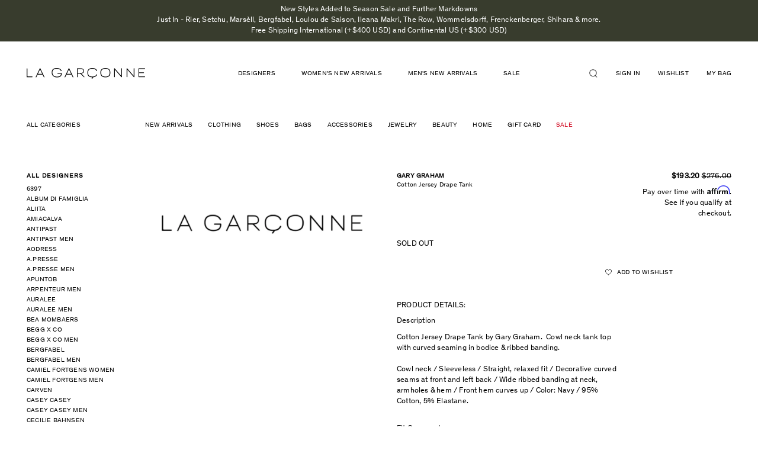

--- FILE ---
content_type: text/html; charset=utf-8
request_url: https://lagarconne.com/products/ggcj20t3s9-gary-graham-cotton-jersey-drape-tank
body_size: 43580
content:
<!doctype html>
<html class="no-js supports-no-cookies" lang="en">
<head>
<!-- Begin BlackCrow Script Tag: DO NOT MODIFY! -->
     <script type="text/javascript" async src="https://shopify-init.blackcrow.ai/js/core/omada.js?shopify_app_version=1.0.213&shop=omada.myshopify.com"></script>
<!-- End BlackCrow Script Tag -->
  <meta name="google-site-verification" content="RxN9M5UHiF1Min3VVASa1ZIrZQ0r4tKnWSwjTFoVu2A" />
  <meta charset="utf-8">
  <meta http-equiv="X-UA-Compatible" content="IE=edge">
  <meta name="viewport" content="width=device-width, initial-scale=1, shrink-to-fit=no, user-scalable=no">
  <meta name="theme-color" content="#000000">
  <link rel="canonical" href="https://lagarconne.com/products/ggcj20t3s9-gary-graham-cotton-jersey-drape-tank">

  <script type="text/javascript">
  setTimeout(function(){var a=document.createElement("script");
  var b=document.getElementsByTagName("script")[0];
  a.src=document.location.protocol+"//script.crazyegg.com/pages/scripts/0024/3022.js?"+Math.floor(new Date().getTime()/3600000);
  a.async=true;a.type="text/javascript";b.parentNode.insertBefore(a,b)}, 1);
  </script>

  <!-- Google Tag Manager -->
  <script>(function(w,d,s,l,i){w[l]=w[l]||[];w[l].push({'gtm.start':
  new Date().getTime(),event:'gtm.js'});var f=d.getElementsByTagName(s)[0],
  j=d.createElement(s),dl=l!='dataLayer'?'&l='+l:'';j.async=true;j.src=
  'https://www.googletagmanager.com/gtm.js?id='+i+dl;f.parentNode.insertBefore(j,f);
  })(window,document,'script','dataLayer','GTM-PM8N34F');</script>
  <!-- End Google Tag Manager -->

  <!-- trimax media -->
  <!-- Global site tag (gtag.js) - Google Ads: 578255898 -->
  <script async src="https://www.googletagmanager.com/gtag/js?id=AW-578255898"></script>
  <script> window.dataLayer = window.dataLayer || []; function gtag(){dataLayer.push(arguments);} gtag('js', new Date()); gtag('config', 'AW-578255898');</script>
  <!-- end trimax media -->


  

  
  <title>
    
    Cotton Jersey Drape Tank

    

    

    
      &ndash; La Garçonne
    
    
  </title>

  
    <meta name="description" content="PRODUCT DETAILS: Description Cotton Jersey Drape Tank by Gary Graham.  Cowl neck tank top with curved seaming in bodice &amp;amp; ribbed banding.Cowl neck / Sleeveless / Straight, relaxed fit / Decorative curved seams at front and left back / Wide ribbed banding at neck, armholes &amp;amp; hem / Front hem curves up / Color: Na">
  

  

<meta property="og:site_name" content="La Garçonne" />
<meta property="og:url" content="https://lagarconne.com/products/ggcj20t3s9-gary-graham-cotton-jersey-drape-tank" />
<meta property="og:title" content="Cotton Jersey Drape Tank" />

  <meta property="og:description" content="PRODUCT DETAILS: Description Cotton Jersey Drape Tank by Gary Graham.  Cowl neck tank top with curved seaming in bodice &amp;amp; ribbed banding.Cowl neck / Sleeveless / Straight, relaxed fit / Decorative curved seams at front and left back / Wide ribbed banding at neck, armholes &amp;amp; hem / Front hem curves up / Color: Na" />


  <meta property="og:type" content="product">
  
    <meta property="og:image" content="http://lagarconne.com/cdn/shop/files/lg_logo_d83f2864-79cc-4245-a133-2205e139ceae_grande.png?v=1757361745" />
    <meta property="og:image:secure_url" content="https://lagarconne.com/cdn/shop/files/lg_logo_d83f2864-79cc-4245-a133-2205e139ceae_grande.png?v=1757361745" />
  
  <meta property="og:price:amount" content="193.20">
  <meta property="og:price:currency" content="USD">




<meta name="twitter:card" content="summary">


  <meta name="twitter:site" content="@LaGarconne">



  <meta property="twitter:description" content="PRODUCT DETAILS: Description Cotton Jersey Drape Tank by Gary Graham.  Cowl neck tank top with curved seaming in bodice &amp;amp; ribbed banding.Cowl neck / Sleeveless / Straight, relaxed fit / Decorative curved seams at front and left back / Wide ribbed banding at neck, armholes &amp;amp; hem / Front hem curves up / Color: Na" />


<meta name="twitter:url" content="https://lagarconne.com/products/ggcj20t3s9-gary-graham-cotton-jersey-drape-tank">


  <meta name="twitter:title" content="Cotton Jersey Drape Tank">
  <meta name="twitter:image" content="http://lagarconne.com/cdn/shop/files/lg_logo_d83f2864-79cc-4245-a133-2205e139ceae_grande.png?v=1757361745">



  <link href="//lagarconne.com/cdn/shop/t/67/assets/theme.scss.css?v=116713292790048908281751639679" rel="stylesheet" type="text/css" media="all" />
  <link href="//lagarconne.com/cdn/shop/t/67/assets/magnific-popup.css?v=82658639307707686801677093418" rel="stylesheet" type="text/css" media="all" />
  
         <link rel="canonical" href="https://lagarconne.com/products/ggcj20t3s9-gary-graham-cotton-jersey-drape-tank" />
  
  <script>
    document.documentElement.className = document.documentElement.className.replace('no-js', 'js');

    window.theme = {
      strings: {
        addToCart: "Add to Bag",
        soldOut: "Sold out",
        unavailable: "Unavailable"
      },
      moneyFormat: "\u003cspan class=money\u003e${{amount}}\u003c\/span\u003e"
    };
  </script>
<script>

  window.Shop = {};

  Shop.version = "1.7.0";

  Shop.currency = "USD";
  Shop.moneyFormat = "${{amount}}";
  Shop.moneyFormatCurrency = "${{amount}} USD";

  

  

  

  

</script>
    <script src="//lagarconne.com/cdn/shop/t/67/assets/jquery-3.2.1.min.js?v=182898251670294034501677093418"></script>
    <script src="//lagarconne.com/cdn/shop/t/67/assets/jquery.mCustomScrollbar.concat.min.js?v=13324644230482036091677093418"></script>
  <script src="//lagarconne.com/cdn/shop/t/67/assets/slick.min.js?v=71779134894361685811677093418"></script>
  <script src="//lagarconne.com/cdn/shop/t/67/assets/jquery.magnific-popup.min.js?v=184369421263510081681677093418"></script>
  <script src="//lagarconne.com/cdn/shop/t/67/assets/main.js?v=127865642877758987431691664959"></script>

  

  <!--[if (gt IE 9)|!(IE)]><!--><script src="//lagarconne.com/cdn/shop/t/67/assets/vendor.js?v=157273044125004375851677093418" defer="defer"></script><!--<![endif]-->
  <!--[if lt IE 9]><script src="//lagarconne.com/cdn/shop/t/67/assets/vendor.js?v=157273044125004375851677093418"></script><![endif]-->

  <!--[if (gt IE 9)|!(IE)]><!--><script src="//lagarconne.com/cdn/shop/t/67/assets/theme.js?v=55966425186611965291677093418" defer="defer"></script><!--<![endif]-->
  <!--[if lt IE 9]><script src="//lagarconne.com/cdn/shop/t/67/assets/theme.js?v=55966425186611965291677093418"></script><![endif]-->

  <script>window.performance && window.performance.mark && window.performance.mark('shopify.content_for_header.start');</script><meta name="google-site-verification" content="kvH-prDVEBor5PZI8sOpX3O-2rqEf2LCD3tG4HvnFi8">
<meta id="shopify-digital-wallet" name="shopify-digital-wallet" content="/15292883/digital_wallets/dialog">
<meta name="shopify-checkout-api-token" content="8d4df03a7c765818e67f0aa41e1bc460">
<meta id="in-context-paypal-metadata" data-shop-id="15292883" data-venmo-supported="true" data-environment="production" data-locale="en_US" data-paypal-v4="true" data-currency="USD">
<link rel="alternate" type="application/json+oembed" href="https://lagarconne.com/products/ggcj20t3s9-gary-graham-cotton-jersey-drape-tank.oembed">
<script async="async" src="/checkouts/internal/preloads.js?locale=en-US"></script>
<script id="apple-pay-shop-capabilities" type="application/json">{"shopId":15292883,"countryCode":"US","currencyCode":"USD","merchantCapabilities":["supports3DS"],"merchantId":"gid:\/\/shopify\/Shop\/15292883","merchantName":"La Garçonne","requiredBillingContactFields":["postalAddress","email","phone"],"requiredShippingContactFields":["postalAddress","email","phone"],"shippingType":"shipping","supportedNetworks":["visa","masterCard","amex","discover","elo","jcb"],"total":{"type":"pending","label":"La Garçonne","amount":"1.00"},"shopifyPaymentsEnabled":true,"supportsSubscriptions":true}</script>
<script id="shopify-features" type="application/json">{"accessToken":"8d4df03a7c765818e67f0aa41e1bc460","betas":["rich-media-storefront-analytics"],"domain":"lagarconne.com","predictiveSearch":true,"shopId":15292883,"locale":"en"}</script>
<script>var Shopify = Shopify || {};
Shopify.shop = "omada.myshopify.com";
Shopify.locale = "en";
Shopify.currency = {"active":"USD","rate":"1.0"};
Shopify.country = "US";
Shopify.theme = {"name":"Production (autodeployed, do not unpublish)","id":122366033991,"schema_name":"Slate","schema_version":"0.11.0","theme_store_id":null,"role":"main"};
Shopify.theme.handle = "null";
Shopify.theme.style = {"id":null,"handle":null};
Shopify.cdnHost = "lagarconne.com/cdn";
Shopify.routes = Shopify.routes || {};
Shopify.routes.root = "/";</script>
<script type="module">!function(o){(o.Shopify=o.Shopify||{}).modules=!0}(window);</script>
<script>!function(o){function n(){var o=[];function n(){o.push(Array.prototype.slice.apply(arguments))}return n.q=o,n}var t=o.Shopify=o.Shopify||{};t.loadFeatures=n(),t.autoloadFeatures=n()}(window);</script>
<script id="shop-js-analytics" type="application/json">{"pageType":"product"}</script>
<script defer="defer" async type="module" src="//lagarconne.com/cdn/shopifycloud/shop-js/modules/v2/client.init-shop-cart-sync_C5BV16lS.en.esm.js"></script>
<script defer="defer" async type="module" src="//lagarconne.com/cdn/shopifycloud/shop-js/modules/v2/chunk.common_CygWptCX.esm.js"></script>
<script type="module">
  await import("//lagarconne.com/cdn/shopifycloud/shop-js/modules/v2/client.init-shop-cart-sync_C5BV16lS.en.esm.js");
await import("//lagarconne.com/cdn/shopifycloud/shop-js/modules/v2/chunk.common_CygWptCX.esm.js");

  window.Shopify.SignInWithShop?.initShopCartSync?.({"fedCMEnabled":true,"windoidEnabled":true});

</script>
<script>(function() {
  var isLoaded = false;
  function asyncLoad() {
    if (isLoaded) return;
    isLoaded = true;
    var urls = ["\/\/beacon.riskified.com\/?shop=omada.myshopify.com","https:\/\/assets1.adroll.com\/shopify\/latest\/j\/shopify_rolling_bootstrap_v2.js?adroll_adv_id=MKZ5N264BNBXDNWCGHXIBP\u0026adroll_pix_id=H6XZBHMLLBDHBHF52T5DMJ\u0026shop=omada.myshopify.com","\/\/code.tidio.co\/1mmylehdtp3uqdm7588cc0pvkduoa413.js?shop=omada.myshopify.com","https:\/\/crossborder-integration.global-e.com\/resources\/js\/app?shop=omada.myshopify.com","\/\/cdn.shopify.com\/proxy\/930d850f0a144638d6c9280cf0e93a9fe25f1c66f3107c08068520fd4d856481\/web.global-e.com\/merchant\/storefrontattributes?merchantid=60000031\u0026shop=omada.myshopify.com\u0026sp-cache-control=cHVibGljLCBtYXgtYWdlPTkwMA","https:\/\/container.pepperjam.com\/1266048208.js?shop=omada.myshopify.com","\/\/backinstock.useamp.com\/widget\/5900_1767153381.js?category=bis\u0026v=6\u0026shop=omada.myshopify.com"];
    for (var i = 0; i < urls.length; i++) {
      var s = document.createElement('script');
      s.type = 'text/javascript';
      s.async = true;
      s.src = urls[i];
      var x = document.getElementsByTagName('script')[0];
      x.parentNode.insertBefore(s, x);
    }
  };
  if(window.attachEvent) {
    window.attachEvent('onload', asyncLoad);
  } else {
    window.addEventListener('load', asyncLoad, false);
  }
})();</script>
<script id="__st">var __st={"a":15292883,"offset":-18000,"reqid":"165cf376-a28b-4ff1-8aa0-0c582fb7e7c1-1768854663","pageurl":"lagarconne.com\/products\/ggcj20t3s9-gary-graham-cotton-jersey-drape-tank","u":"22b2ab5b885b","p":"product","rtyp":"product","rid":8513651602};</script>
<script>window.ShopifyPaypalV4VisibilityTracking = true;</script>
<script id="captcha-bootstrap">!function(){'use strict';const t='contact',e='account',n='new_comment',o=[[t,t],['blogs',n],['comments',n],[t,'customer']],c=[[e,'customer_login'],[e,'guest_login'],[e,'recover_customer_password'],[e,'create_customer']],r=t=>t.map((([t,e])=>`form[action*='/${t}']:not([data-nocaptcha='true']) input[name='form_type'][value='${e}']`)).join(','),a=t=>()=>t?[...document.querySelectorAll(t)].map((t=>t.form)):[];function s(){const t=[...o],e=r(t);return a(e)}const i='password',u='form_key',d=['recaptcha-v3-token','g-recaptcha-response','h-captcha-response',i],f=()=>{try{return window.sessionStorage}catch{return}},m='__shopify_v',_=t=>t.elements[u];function p(t,e,n=!1){try{const o=window.sessionStorage,c=JSON.parse(o.getItem(e)),{data:r}=function(t){const{data:e,action:n}=t;return t[m]||n?{data:e,action:n}:{data:t,action:n}}(c);for(const[e,n]of Object.entries(r))t.elements[e]&&(t.elements[e].value=n);n&&o.removeItem(e)}catch(o){console.error('form repopulation failed',{error:o})}}const l='form_type',E='cptcha';function T(t){t.dataset[E]=!0}const w=window,h=w.document,L='Shopify',v='ce_forms',y='captcha';let A=!1;((t,e)=>{const n=(g='f06e6c50-85a8-45c8-87d0-21a2b65856fe',I='https://cdn.shopify.com/shopifycloud/storefront-forms-hcaptcha/ce_storefront_forms_captcha_hcaptcha.v1.5.2.iife.js',D={infoText:'Protected by hCaptcha',privacyText:'Privacy',termsText:'Terms'},(t,e,n)=>{const o=w[L][v],c=o.bindForm;if(c)return c(t,g,e,D).then(n);var r;o.q.push([[t,g,e,D],n]),r=I,A||(h.body.append(Object.assign(h.createElement('script'),{id:'captcha-provider',async:!0,src:r})),A=!0)});var g,I,D;w[L]=w[L]||{},w[L][v]=w[L][v]||{},w[L][v].q=[],w[L][y]=w[L][y]||{},w[L][y].protect=function(t,e){n(t,void 0,e),T(t)},Object.freeze(w[L][y]),function(t,e,n,w,h,L){const[v,y,A,g]=function(t,e,n){const i=e?o:[],u=t?c:[],d=[...i,...u],f=r(d),m=r(i),_=r(d.filter((([t,e])=>n.includes(e))));return[a(f),a(m),a(_),s()]}(w,h,L),I=t=>{const e=t.target;return e instanceof HTMLFormElement?e:e&&e.form},D=t=>v().includes(t);t.addEventListener('submit',(t=>{const e=I(t);if(!e)return;const n=D(e)&&!e.dataset.hcaptchaBound&&!e.dataset.recaptchaBound,o=_(e),c=g().includes(e)&&(!o||!o.value);(n||c)&&t.preventDefault(),c&&!n&&(function(t){try{if(!f())return;!function(t){const e=f();if(!e)return;const n=_(t);if(!n)return;const o=n.value;o&&e.removeItem(o)}(t);const e=Array.from(Array(32),(()=>Math.random().toString(36)[2])).join('');!function(t,e){_(t)||t.append(Object.assign(document.createElement('input'),{type:'hidden',name:u})),t.elements[u].value=e}(t,e),function(t,e){const n=f();if(!n)return;const o=[...t.querySelectorAll(`input[type='${i}']`)].map((({name:t})=>t)),c=[...d,...o],r={};for(const[a,s]of new FormData(t).entries())c.includes(a)||(r[a]=s);n.setItem(e,JSON.stringify({[m]:1,action:t.action,data:r}))}(t,e)}catch(e){console.error('failed to persist form',e)}}(e),e.submit())}));const S=(t,e)=>{t&&!t.dataset[E]&&(n(t,e.some((e=>e===t))),T(t))};for(const o of['focusin','change'])t.addEventListener(o,(t=>{const e=I(t);D(e)&&S(e,y())}));const B=e.get('form_key'),M=e.get(l),P=B&&M;t.addEventListener('DOMContentLoaded',(()=>{const t=y();if(P)for(const e of t)e.elements[l].value===M&&p(e,B);[...new Set([...A(),...v().filter((t=>'true'===t.dataset.shopifyCaptcha))])].forEach((e=>S(e,t)))}))}(h,new URLSearchParams(w.location.search),n,t,e,['guest_login'])})(!0,!0)}();</script>
<script integrity="sha256-4kQ18oKyAcykRKYeNunJcIwy7WH5gtpwJnB7kiuLZ1E=" data-source-attribution="shopify.loadfeatures" defer="defer" src="//lagarconne.com/cdn/shopifycloud/storefront/assets/storefront/load_feature-a0a9edcb.js" crossorigin="anonymous"></script>
<script data-source-attribution="shopify.dynamic_checkout.dynamic.init">var Shopify=Shopify||{};Shopify.PaymentButton=Shopify.PaymentButton||{isStorefrontPortableWallets:!0,init:function(){window.Shopify.PaymentButton.init=function(){};var t=document.createElement("script");t.src="https://lagarconne.com/cdn/shopifycloud/portable-wallets/latest/portable-wallets.en.js",t.type="module",document.head.appendChild(t)}};
</script>
<script data-source-attribution="shopify.dynamic_checkout.buyer_consent">
  function portableWalletsHideBuyerConsent(e){var t=document.getElementById("shopify-buyer-consent"),n=document.getElementById("shopify-subscription-policy-button");t&&n&&(t.classList.add("hidden"),t.setAttribute("aria-hidden","true"),n.removeEventListener("click",e))}function portableWalletsShowBuyerConsent(e){var t=document.getElementById("shopify-buyer-consent"),n=document.getElementById("shopify-subscription-policy-button");t&&n&&(t.classList.remove("hidden"),t.removeAttribute("aria-hidden"),n.addEventListener("click",e))}window.Shopify?.PaymentButton&&(window.Shopify.PaymentButton.hideBuyerConsent=portableWalletsHideBuyerConsent,window.Shopify.PaymentButton.showBuyerConsent=portableWalletsShowBuyerConsent);
</script>
<script data-source-attribution="shopify.dynamic_checkout.cart.bootstrap">document.addEventListener("DOMContentLoaded",(function(){function t(){return document.querySelector("shopify-accelerated-checkout-cart, shopify-accelerated-checkout")}if(t())Shopify.PaymentButton.init();else{new MutationObserver((function(e,n){t()&&(Shopify.PaymentButton.init(),n.disconnect())})).observe(document.body,{childList:!0,subtree:!0})}}));
</script>
<link id="shopify-accelerated-checkout-styles" rel="stylesheet" media="screen" href="https://lagarconne.com/cdn/shopifycloud/portable-wallets/latest/accelerated-checkout-backwards-compat.css" crossorigin="anonymous">
<style id="shopify-accelerated-checkout-cart">
        #shopify-buyer-consent {
  margin-top: 1em;
  display: inline-block;
  width: 100%;
}

#shopify-buyer-consent.hidden {
  display: none;
}

#shopify-subscription-policy-button {
  background: none;
  border: none;
  padding: 0;
  text-decoration: underline;
  font-size: inherit;
  cursor: pointer;
}

#shopify-subscription-policy-button::before {
  box-shadow: none;
}

      </style>

<script>window.performance && window.performance.mark && window.performance.mark('shopify.content_for_header.end');</script>
  <style>
   .template-collection #pp-overlay, 
  .template-collection #pp-popup {
    display: none !important;
  }
</style>

  <script type="text/javascript" src="//connect.nosto.com/include/shopify-15292883" async></script>


  <script type="text/javascript">
  setTimeout(function(){var a=document.createElement("script");
  var b=document.getElementsByTagName("script")[0];
  a.src=document.location.protocol+"//script.crazyegg.com/pages/scripts/0024/3022.js?"+Math.floor(new Date().getTime()/3600000);
  a.async=true;a.type="text/javascript";b.parentNode.insertBefore(a,b)}, 1);
  </script>

  <!-- START SENDINBLUE TRACKING -->

  <script type="text/javascript">
(function(){window.sib={equeue:[],client_key:"z6sld7gz1x8kdtze550lh"};var e={get:function(e,n){return window.sib[n]||function(){ var t = {}; t[n] = arguments; window.sib.equeue.push(t);}}};window.sendinblue=new Proxy(window.sib,e);var n=document.createElement("script");n.type="text/javascript",n.id="sendinblue-js",n.async=!0,n.src="https://sibautomation.com/sa.js?key="+window.sib.client_key;var i=document.getElementsByTagName("script")[0];i.parentNode.insertBefore(n,i),window.sendinblue.page()})();
  </script>
  <!-- END SENDINBLUE TRACKING -->

<!-- start yahoo tag -->
<script type="application/javascript">(function(w,d,t,r,u){w[u]=w[u]||[];w[u].push({'projectId':'10000','properties':{'pixelId':'10065801'}});var s=d.createElement(t);s.src=r;s.async=true;s.onload=s.onreadystatechange=function(){var y,rs=this.readyState,c=w[u];if(rs&&rs!="complete"&&rs!="loaded"){return}try{y=YAHOO.ywa.I13N.fireBeacon;w[u]=[];w[u].push=function(p){y([p])};y(c)}catch(e){}};var scr=d.getElementsByTagName(t)[0],par=scr.parentNode;par.insertBefore(s,scr)})(window,document,"script","https://s.yimg.com/wi/ytc.js","dotq");</script>
<!-- end yahoo tag -->

<!-- google merchant verification -->
  <meta name="google-site-verification" content="zJgbOLPZ_hRfGciP7VtU9Kny1xGdjUnkLDRsPVhZaMY" />
<!-- end google merchant verification -->

  <!-- globale_css_include -->
  
  

  <!-- globale css to hide domestic payments -->
  <style>
    [ge-active="true"] .lg-cart-additional-buttons {display:none;}
  </style>

  

<link rel="stylesheet" type="text/css" href="https://crossborder-integration.global-e.com/resources/css/60000031/US"/>
<script>
    GLBE_PARAMS = {
        appUrl: "https://crossborder-integration.global-e.com/",
        pixelUrl: "https://utils.global-e.com",
        pixelEnabled: true,
        geAppUrl: "https://web.global-e.com/",
        env: "Production",
        geCDNUrl: "https://web.global-e.com/",
        apiUrl: "https://api.global-e.com/",
        emi: "daer8i",
        mid: "60000031",
        hiddenElements: ".ge-hide,.afterpay-paragraph,form[action='https://payments.amazon.com/checkout/signin']",
        countryCode: "US",
        countryName: "United States",
        currencyCode: "USD",
        currencyName: "United States Dollar",
        locale: "en",
        operatedCountries: ["AD","AE","AF","AG","AI","AL","AM","AO","AR","AT","AU","AW","AZ","BA","BB","BD","BE","BF","BG","BH","BI","BJ","BL","BM","BN","BO","BR","BS","BT","BW","BZ","CA","CD","CG","CH","CI","CK","CL","CM","CN","CO","CR","CV","CW","CY","CZ","DE","DJ","DK","DM","DO","DZ","EC","EE","EG","ES","ET","FI","FJ","FK","FO","FR","GA","GB","GD","GE","GF","GG","GH","GI","GL","GM","GN","GP","GQ","GR","GT","GW","GY","HK","HN","HR","HT","HU","ID","IE","IL","IN","IS","IT","JE","JM","JO","JP","KE","KG","KH","KI","KM","KN","KR","KW","KY","KZ","LA","LB","LC","LI","LK","LR","LS","LT","LU","LV","MA","MC","MD","ME","MG","MK","ML","MM","MN","MO","MQ","MR","MS","MT","MU","MV","MW","MX","MY","MZ","NA","NC","NE","NG","NI","NL","NO","NP","NR","NU","NZ","OM","PA","PE","PF","PG","PH","PK","PL","PT","PY","QA","RE","RO","RS","RW","SA","SB","SC","SE","SG","SH","SI","SK","SL","SM","SO","SR","ST","SV","SX","SZ","TC","TD","TG","TH","TL","TN","TO","TR","TT","TV","TW","TZ","UG","UY","UZ","VA","VC","VE","VG","VN","VU","WS","YT","ZA","ZM","ZW"],
        allowedCountries: [{ code: 'AF', name: 'Afghanistan' }, { code: 'AL', name: 'Albania' }, { code: 'DZ', name: 'Algeria' }, { code: 'AD', name: 'Andorra' }, { code: 'AO', name: 'Angola' }, { code: 'AI', name: 'Anguilla' }, { code: 'AG', name: 'Antigua &amp; Barbuda' }, { code: 'AR', name: 'Argentina' }, { code: 'AM', name: 'Armenia' }, { code: 'AW', name: 'Aruba' }, { code: 'AU', name: 'Australia' }, { code: 'AT', name: 'Austria' }, { code: 'AZ', name: 'Azerbaijan' }, { code: 'BS', name: 'Bahamas' }, { code: 'BH', name: 'Bahrain' }, { code: 'BD', name: 'Bangladesh' }, { code: 'BB', name: 'Barbados' }, { code: 'BE', name: 'Belgium' }, { code: 'BZ', name: 'Belize' }, { code: 'BJ', name: 'Benin' }, { code: 'BM', name: 'Bermuda' }, { code: 'BT', name: 'Bhutan' }, { code: 'BO', name: 'Bolivia' }, { code: 'BA', name: 'Bosnia &amp; Herzegovina' }, { code: 'BW', name: 'Botswana' }, { code: 'BR', name: 'Brazil' }, { code: 'VG', name: 'British Virgin Islands' }, { code: 'BN', name: 'Brunei' }, { code: 'BG', name: 'Bulgaria' }, { code: 'BF', name: 'Burkina Faso' }, { code: 'BI', name: 'Burundi' }, { code: 'KH', name: 'Cambodia' }, { code: 'CM', name: 'Cameroon' }, { code: 'CA', name: 'Canada' }, { code: 'CV', name: 'Cape Verde' }, { code: 'KY', name: 'Cayman Islands' }, { code: 'TD', name: 'Chad' }, { code: 'CL', name: 'Chile' }, { code: 'CN', name: 'China' }, { code: 'CO', name: 'Colombia' }, { code: 'KM', name: 'Comoros' }, { code: 'CG', name: 'Congo - Brazzaville' }, { code: 'CD', name: 'Congo - Kinshasa' }, { code: 'CK', name: 'Cook Islands' }, { code: 'CR', name: 'Costa Rica' }, { code: 'CI', name: 'Côte d’Ivoire' }, { code: 'HR', name: 'Croatia' }, { code: 'CW', name: 'Curaçao' }, { code: 'CY', name: 'Cyprus' }, { code: 'CZ', name: 'Czechia' }, { code: 'DK', name: 'Denmark' }, { code: 'DJ', name: 'Djibouti' }, { code: 'DM', name: 'Dominica' }, { code: 'DO', name: 'Dominican Republic' }, { code: 'EC', name: 'Ecuador' }, { code: 'EG', name: 'Egypt' }, { code: 'SV', name: 'El Salvador' }, { code: 'GQ', name: 'Equatorial Guinea' }, { code: 'EE', name: 'Estonia' }, { code: 'SZ', name: 'Eswatini' }, { code: 'ET', name: 'Ethiopia' }, { code: 'FK', name: 'Falkland Islands' }, { code: 'FO', name: 'Faroe Islands' }, { code: 'FJ', name: 'Fiji' }, { code: 'FI', name: 'Finland' }, { code: 'FR', name: 'France' }, { code: 'GF', name: 'French Guiana' }, { code: 'PF', name: 'French Polynesia' }, { code: 'GA', name: 'Gabon' }, { code: 'GM', name: 'Gambia' }, { code: 'GE', name: 'Georgia' }, { code: 'DE', name: 'Germany' }, { code: 'GH', name: 'Ghana' }, { code: 'GI', name: 'Gibraltar' }, { code: 'GR', name: 'Greece' }, { code: 'GL', name: 'Greenland' }, { code: 'GD', name: 'Grenada' }, { code: 'GP', name: 'Guadeloupe' }, { code: 'GT', name: 'Guatemala' }, { code: 'GG', name: 'Guernsey' }, { code: 'GN', name: 'Guinea' }, { code: 'GW', name: 'Guinea-Bissau' }, { code: 'GY', name: 'Guyana' }, { code: 'HT', name: 'Haiti' }, { code: 'HN', name: 'Honduras' }, { code: 'HK', name: 'Hong Kong SAR' }, { code: 'HU', name: 'Hungary' }, { code: 'IS', name: 'Iceland' }, { code: 'IN', name: 'India' }, { code: 'ID', name: 'Indonesia' }, { code: 'IE', name: 'Ireland' }, { code: 'IL', name: 'Israel' }, { code: 'IT', name: 'Italy' }, { code: 'JM', name: 'Jamaica' }, { code: 'JP', name: 'Japan' }, { code: 'JE', name: 'Jersey' }, { code: 'JO', name: 'Jordan' }, { code: 'KZ', name: 'Kazakhstan' }, { code: 'KE', name: 'Kenya' }, { code: 'KI', name: 'Kiribati' }, { code: 'KW', name: 'Kuwait' }, { code: 'KG', name: 'Kyrgyzstan' }, { code: 'LA', name: 'Laos' }, { code: 'LV', name: 'Latvia' }, { code: 'LB', name: 'Lebanon' }, { code: 'LS', name: 'Lesotho' }, { code: 'LR', name: 'Liberia' }, { code: 'LI', name: 'Liechtenstein' }, { code: 'LT', name: 'Lithuania' }, { code: 'LU', name: 'Luxembourg' }, { code: 'MO', name: 'Macao SAR' }, { code: 'MG', name: 'Madagascar' }, { code: 'MW', name: 'Malawi' }, { code: 'MY', name: 'Malaysia' }, { code: 'MV', name: 'Maldives' }, { code: 'ML', name: 'Mali' }, { code: 'MT', name: 'Malta' }, { code: 'MQ', name: 'Martinique' }, { code: 'MR', name: 'Mauritania' }, { code: 'MU', name: 'Mauritius' }, { code: 'YT', name: 'Mayotte' }, { code: 'MX', name: 'Mexico' }, { code: 'MD', name: 'Moldova' }, { code: 'MC', name: 'Monaco' }, { code: 'MN', name: 'Mongolia' }, { code: 'ME', name: 'Montenegro' }, { code: 'MS', name: 'Montserrat' }, { code: 'MA', name: 'Morocco' }, { code: 'MZ', name: 'Mozambique' }, { code: 'MM', name: 'Myanmar (Burma)' }, { code: 'NA', name: 'Namibia' }, { code: 'NR', name: 'Nauru' }, { code: 'NP', name: 'Nepal' }, { code: 'NL', name: 'Netherlands' }, { code: 'NC', name: 'New Caledonia' }, { code: 'NZ', name: 'New Zealand' }, { code: 'NI', name: 'Nicaragua' }, { code: 'NE', name: 'Niger' }, { code: 'NG', name: 'Nigeria' }, { code: 'NU', name: 'Niue' }, { code: 'MK', name: 'North Macedonia' }, { code: 'NO', name: 'Norway' }, { code: 'OM', name: 'Oman' }, { code: 'PK', name: 'Pakistan' }, { code: 'PA', name: 'Panama' }, { code: 'PG', name: 'Papua New Guinea' }, { code: 'PY', name: 'Paraguay' }, { code: 'PE', name: 'Peru' }, { code: 'PH', name: 'Philippines' }, { code: 'PL', name: 'Poland' }, { code: 'PT', name: 'Portugal' }, { code: 'QA', name: 'Qatar' }, { code: 'RE', name: 'Réunion' }, { code: 'RO', name: 'Romania' }, { code: 'RW', name: 'Rwanda' }, { code: 'WS', name: 'Samoa' }, { code: 'SM', name: 'San Marino' }, { code: 'ST', name: 'São Tomé &amp; Príncipe' }, { code: 'SA', name: 'Saudi Arabia' }, { code: 'SN', name: 'Senegal' }, { code: 'RS', name: 'Serbia' }, { code: 'SC', name: 'Seychelles' }, { code: 'SL', name: 'Sierra Leone' }, { code: 'SG', name: 'Singapore' }, { code: 'SX', name: 'Sint Maarten' }, { code: 'SK', name: 'Slovakia' }, { code: 'SI', name: 'Slovenia' }, { code: 'SB', name: 'Solomon Islands' }, { code: 'SO', name: 'Somalia' }, { code: 'ZA', name: 'South Africa' }, { code: 'KR', name: 'South Korea' }, { code: 'ES', name: 'Spain' }, { code: 'LK', name: 'Sri Lanka' }, { code: 'BL', name: 'St. Barthélemy' }, { code: 'SH', name: 'St. Helena' }, { code: 'KN', name: 'St. Kitts &amp; Nevis' }, { code: 'LC', name: 'St. Lucia' }, { code: 'VC', name: 'St. Vincent &amp; Grenadines' }, { code: 'SR', name: 'Suriname' }, { code: 'SE', name: 'Sweden' }, { code: 'CH', name: 'Switzerland' }, { code: 'TW', name: 'Taiwan' }, { code: 'TZ', name: 'Tanzania' }, { code: 'TH', name: 'Thailand' }, { code: 'TL', name: 'Timor-Leste' }, { code: 'TG', name: 'Togo' }, { code: 'TO', name: 'Tonga' }, { code: 'TT', name: 'Trinidad &amp; Tobago' }, { code: 'TN', name: 'Tunisia' }, { code: 'TC', name: 'Turks &amp; Caicos Islands' }, { code: 'TV', name: 'Tuvalu' }, { code: 'UG', name: 'Uganda' }, { code: 'AE', name: 'United Arab Emirates' }, { code: 'GB', name: 'United Kingdom' }, { code: 'US', name: 'United States' }, { code: 'UY', name: 'Uruguay' }, { code: 'UZ', name: 'Uzbekistan' }, { code: 'VU', name: 'Vanuatu' }, { code: 'VA', name: 'Vatican City' }, { code: 'VE', name: 'Venezuela' }, { code: 'VN', name: 'Vietnam' }, { code: 'ZM', name: 'Zambia' }, { code: 'ZW', name: 'Zimbabwe' }, ],
        c1Enabled:"False",
        siteId: "7ce243a1e1a2",
        isTokenEnabled: "true",
};
</script>

<script src="https://cdn.shopify.com/extensions/019bc5da-5ba6-7e9a-9888-a6222a70d7c3/js-client-214/assets/pushowl-shopify.js" type="text/javascript" defer="defer"></script>
<link href="https://monorail-edge.shopifysvc.com" rel="dns-prefetch">
<script>(function(){if ("sendBeacon" in navigator && "performance" in window) {try {var session_token_from_headers = performance.getEntriesByType('navigation')[0].serverTiming.find(x => x.name == '_s').description;} catch {var session_token_from_headers = undefined;}var session_cookie_matches = document.cookie.match(/_shopify_s=([^;]*)/);var session_token_from_cookie = session_cookie_matches && session_cookie_matches.length === 2 ? session_cookie_matches[1] : "";var session_token = session_token_from_headers || session_token_from_cookie || "";function handle_abandonment_event(e) {var entries = performance.getEntries().filter(function(entry) {return /monorail-edge.shopifysvc.com/.test(entry.name);});if (!window.abandonment_tracked && entries.length === 0) {window.abandonment_tracked = true;var currentMs = Date.now();var navigation_start = performance.timing.navigationStart;var payload = {shop_id: 15292883,url: window.location.href,navigation_start,duration: currentMs - navigation_start,session_token,page_type: "product"};window.navigator.sendBeacon("https://monorail-edge.shopifysvc.com/v1/produce", JSON.stringify({schema_id: "online_store_buyer_site_abandonment/1.1",payload: payload,metadata: {event_created_at_ms: currentMs,event_sent_at_ms: currentMs}}));}}window.addEventListener('pagehide', handle_abandonment_event);}}());</script>
<script id="web-pixels-manager-setup">(function e(e,d,r,n,o){if(void 0===o&&(o={}),!Boolean(null===(a=null===(i=window.Shopify)||void 0===i?void 0:i.analytics)||void 0===a?void 0:a.replayQueue)){var i,a;window.Shopify=window.Shopify||{};var t=window.Shopify;t.analytics=t.analytics||{};var s=t.analytics;s.replayQueue=[],s.publish=function(e,d,r){return s.replayQueue.push([e,d,r]),!0};try{self.performance.mark("wpm:start")}catch(e){}var l=function(){var e={modern:/Edge?\/(1{2}[4-9]|1[2-9]\d|[2-9]\d{2}|\d{4,})\.\d+(\.\d+|)|Firefox\/(1{2}[4-9]|1[2-9]\d|[2-9]\d{2}|\d{4,})\.\d+(\.\d+|)|Chrom(ium|e)\/(9{2}|\d{3,})\.\d+(\.\d+|)|(Maci|X1{2}).+ Version\/(15\.\d+|(1[6-9]|[2-9]\d|\d{3,})\.\d+)([,.]\d+|)( \(\w+\)|)( Mobile\/\w+|) Safari\/|Chrome.+OPR\/(9{2}|\d{3,})\.\d+\.\d+|(CPU[ +]OS|iPhone[ +]OS|CPU[ +]iPhone|CPU IPhone OS|CPU iPad OS)[ +]+(15[._]\d+|(1[6-9]|[2-9]\d|\d{3,})[._]\d+)([._]\d+|)|Android:?[ /-](13[3-9]|1[4-9]\d|[2-9]\d{2}|\d{4,})(\.\d+|)(\.\d+|)|Android.+Firefox\/(13[5-9]|1[4-9]\d|[2-9]\d{2}|\d{4,})\.\d+(\.\d+|)|Android.+Chrom(ium|e)\/(13[3-9]|1[4-9]\d|[2-9]\d{2}|\d{4,})\.\d+(\.\d+|)|SamsungBrowser\/([2-9]\d|\d{3,})\.\d+/,legacy:/Edge?\/(1[6-9]|[2-9]\d|\d{3,})\.\d+(\.\d+|)|Firefox\/(5[4-9]|[6-9]\d|\d{3,})\.\d+(\.\d+|)|Chrom(ium|e)\/(5[1-9]|[6-9]\d|\d{3,})\.\d+(\.\d+|)([\d.]+$|.*Safari\/(?![\d.]+ Edge\/[\d.]+$))|(Maci|X1{2}).+ Version\/(10\.\d+|(1[1-9]|[2-9]\d|\d{3,})\.\d+)([,.]\d+|)( \(\w+\)|)( Mobile\/\w+|) Safari\/|Chrome.+OPR\/(3[89]|[4-9]\d|\d{3,})\.\d+\.\d+|(CPU[ +]OS|iPhone[ +]OS|CPU[ +]iPhone|CPU IPhone OS|CPU iPad OS)[ +]+(10[._]\d+|(1[1-9]|[2-9]\d|\d{3,})[._]\d+)([._]\d+|)|Android:?[ /-](13[3-9]|1[4-9]\d|[2-9]\d{2}|\d{4,})(\.\d+|)(\.\d+|)|Mobile Safari.+OPR\/([89]\d|\d{3,})\.\d+\.\d+|Android.+Firefox\/(13[5-9]|1[4-9]\d|[2-9]\d{2}|\d{4,})\.\d+(\.\d+|)|Android.+Chrom(ium|e)\/(13[3-9]|1[4-9]\d|[2-9]\d{2}|\d{4,})\.\d+(\.\d+|)|Android.+(UC? ?Browser|UCWEB|U3)[ /]?(15\.([5-9]|\d{2,})|(1[6-9]|[2-9]\d|\d{3,})\.\d+)\.\d+|SamsungBrowser\/(5\.\d+|([6-9]|\d{2,})\.\d+)|Android.+MQ{2}Browser\/(14(\.(9|\d{2,})|)|(1[5-9]|[2-9]\d|\d{3,})(\.\d+|))(\.\d+|)|K[Aa][Ii]OS\/(3\.\d+|([4-9]|\d{2,})\.\d+)(\.\d+|)/},d=e.modern,r=e.legacy,n=navigator.userAgent;return n.match(d)?"modern":n.match(r)?"legacy":"unknown"}(),u="modern"===l?"modern":"legacy",c=(null!=n?n:{modern:"",legacy:""})[u],f=function(e){return[e.baseUrl,"/wpm","/b",e.hashVersion,"modern"===e.buildTarget?"m":"l",".js"].join("")}({baseUrl:d,hashVersion:r,buildTarget:u}),m=function(e){var d=e.version,r=e.bundleTarget,n=e.surface,o=e.pageUrl,i=e.monorailEndpoint;return{emit:function(e){var a=e.status,t=e.errorMsg,s=(new Date).getTime(),l=JSON.stringify({metadata:{event_sent_at_ms:s},events:[{schema_id:"web_pixels_manager_load/3.1",payload:{version:d,bundle_target:r,page_url:o,status:a,surface:n,error_msg:t},metadata:{event_created_at_ms:s}}]});if(!i)return console&&console.warn&&console.warn("[Web Pixels Manager] No Monorail endpoint provided, skipping logging."),!1;try{return self.navigator.sendBeacon.bind(self.navigator)(i,l)}catch(e){}var u=new XMLHttpRequest;try{return u.open("POST",i,!0),u.setRequestHeader("Content-Type","text/plain"),u.send(l),!0}catch(e){return console&&console.warn&&console.warn("[Web Pixels Manager] Got an unhandled error while logging to Monorail."),!1}}}}({version:r,bundleTarget:l,surface:e.surface,pageUrl:self.location.href,monorailEndpoint:e.monorailEndpoint});try{o.browserTarget=l,function(e){var d=e.src,r=e.async,n=void 0===r||r,o=e.onload,i=e.onerror,a=e.sri,t=e.scriptDataAttributes,s=void 0===t?{}:t,l=document.createElement("script"),u=document.querySelector("head"),c=document.querySelector("body");if(l.async=n,l.src=d,a&&(l.integrity=a,l.crossOrigin="anonymous"),s)for(var f in s)if(Object.prototype.hasOwnProperty.call(s,f))try{l.dataset[f]=s[f]}catch(e){}if(o&&l.addEventListener("load",o),i&&l.addEventListener("error",i),u)u.appendChild(l);else{if(!c)throw new Error("Did not find a head or body element to append the script");c.appendChild(l)}}({src:f,async:!0,onload:function(){if(!function(){var e,d;return Boolean(null===(d=null===(e=window.Shopify)||void 0===e?void 0:e.analytics)||void 0===d?void 0:d.initialized)}()){var d=window.webPixelsManager.init(e)||void 0;if(d){var r=window.Shopify.analytics;r.replayQueue.forEach((function(e){var r=e[0],n=e[1],o=e[2];d.publishCustomEvent(r,n,o)})),r.replayQueue=[],r.publish=d.publishCustomEvent,r.visitor=d.visitor,r.initialized=!0}}},onerror:function(){return m.emit({status:"failed",errorMsg:"".concat(f," has failed to load")})},sri:function(e){var d=/^sha384-[A-Za-z0-9+/=]+$/;return"string"==typeof e&&d.test(e)}(c)?c:"",scriptDataAttributes:o}),m.emit({status:"loading"})}catch(e){m.emit({status:"failed",errorMsg:(null==e?void 0:e.message)||"Unknown error"})}}})({shopId: 15292883,storefrontBaseUrl: "https://lagarconne.com",extensionsBaseUrl: "https://extensions.shopifycdn.com/cdn/shopifycloud/web-pixels-manager",monorailEndpoint: "https://monorail-edge.shopifysvc.com/unstable/produce_batch",surface: "storefront-renderer",enabledBetaFlags: ["2dca8a86"],webPixelsConfigList: [{"id":"919863367","configuration":"{\"partnerId\": \"31474\", \"environment\": \"prod\", \"countryCode\": \"US\", \"logLevel\": \"none\"}","eventPayloadVersion":"v1","runtimeContext":"STRICT","scriptVersion":"3add57fd2056b63da5cf857b4ed8b1f3","type":"APP","apiClientId":5829751,"privacyPurposes":["ANALYTICS","MARKETING","SALE_OF_DATA"],"dataSharingAdjustments":{"protectedCustomerApprovalScopes":[]}},{"id":"816480327","configuration":"{\"subdomain\": \"omada\"}","eventPayloadVersion":"v1","runtimeContext":"STRICT","scriptVersion":"7c43d34f3733b2440dd44bce7edbeb00","type":"APP","apiClientId":1615517,"privacyPurposes":["ANALYTICS","MARKETING","SALE_OF_DATA"],"dataSharingAdjustments":{"protectedCustomerApprovalScopes":["read_customer_address","read_customer_email","read_customer_name","read_customer_personal_data","read_customer_phone"]}},{"id":"418742343","configuration":"{\"integrationId\":\"633f9ef4-9067-48b0-9f4c-9d541b16af70\",\"brandId\":\"08091ebe-be68-4f2a-b28b-19c05c996122\"}","eventPayloadVersion":"v1","runtimeContext":"STRICT","scriptVersion":"5f3a76a8057f996fa293517754817128","type":"APP","apiClientId":2567979,"privacyPurposes":["ANALYTICS"],"dataSharingAdjustments":{"protectedCustomerApprovalScopes":["read_customer_address","read_customer_email","read_customer_name","read_customer_personal_data","read_customer_phone"]}},{"id":"262471751","configuration":"{\"config\":\"{\\\"pixel_id\\\":\\\"G-TDFWSVLZT7\\\",\\\"target_country\\\":\\\"US\\\",\\\"gtag_events\\\":[{\\\"type\\\":\\\"purchase\\\",\\\"action_label\\\":\\\"G-TDFWSVLZT7\\\"},{\\\"type\\\":\\\"page_view\\\",\\\"action_label\\\":\\\"G-TDFWSVLZT7\\\"},{\\\"type\\\":\\\"view_item\\\",\\\"action_label\\\":\\\"G-TDFWSVLZT7\\\"},{\\\"type\\\":\\\"search\\\",\\\"action_label\\\":\\\"G-TDFWSVLZT7\\\"},{\\\"type\\\":\\\"add_to_cart\\\",\\\"action_label\\\":\\\"G-TDFWSVLZT7\\\"},{\\\"type\\\":\\\"begin_checkout\\\",\\\"action_label\\\":\\\"G-TDFWSVLZT7\\\"},{\\\"type\\\":\\\"add_payment_info\\\",\\\"action_label\\\":\\\"G-TDFWSVLZT7\\\"}],\\\"enable_monitoring_mode\\\":false}\"}","eventPayloadVersion":"v1","runtimeContext":"OPEN","scriptVersion":"b2a88bafab3e21179ed38636efcd8a93","type":"APP","apiClientId":1780363,"privacyPurposes":[],"dataSharingAdjustments":{"protectedCustomerApprovalScopes":["read_customer_address","read_customer_email","read_customer_name","read_customer_personal_data","read_customer_phone"]}},{"id":"128286791","configuration":"{\"accountId\":\"Global-e\",\"merchantId\":\"60000031\",\"baseApiUrl\":\"https:\/\/checkout-service.global-e.com\/api\/v1\",\"siteId\":\"7ce243a1e1a2\",\"BorderfreeMetaCAPIEnabled\":\"False\",\"FT_IsLegacyAnalyticsSDKEnabled\":\"True\",\"FT_IsAnalyticsSDKEnabled\":\"False\",\"CDNUrl\":\"https:\/\/web-she.global-e.com\/\",\"BfGoogleAdsEnabled\":\"false\"}","eventPayloadVersion":"v1","runtimeContext":"STRICT","scriptVersion":"07f17466e0885c524b92de369a41e2cd","type":"APP","apiClientId":5806573,"privacyPurposes":["SALE_OF_DATA"],"dataSharingAdjustments":{"protectedCustomerApprovalScopes":["read_customer_address","read_customer_email","read_customer_name","read_customer_personal_data","read_customer_phone"]}},{"id":"90275911","configuration":"{\"pixel_id\":\"1645659105698176\",\"pixel_type\":\"facebook_pixel\",\"metaapp_system_user_token\":\"-\"}","eventPayloadVersion":"v1","runtimeContext":"OPEN","scriptVersion":"ca16bc87fe92b6042fbaa3acc2fbdaa6","type":"APP","apiClientId":2329312,"privacyPurposes":["ANALYTICS","MARKETING","SALE_OF_DATA"],"dataSharingAdjustments":{"protectedCustomerApprovalScopes":["read_customer_address","read_customer_email","read_customer_name","read_customer_personal_data","read_customer_phone"]}},{"id":"42893383","configuration":"{\"tagID\":\"2614138661376\"}","eventPayloadVersion":"v1","runtimeContext":"STRICT","scriptVersion":"18031546ee651571ed29edbe71a3550b","type":"APP","apiClientId":3009811,"privacyPurposes":["ANALYTICS","MARKETING","SALE_OF_DATA"],"dataSharingAdjustments":{"protectedCustomerApprovalScopes":["read_customer_address","read_customer_email","read_customer_name","read_customer_personal_data","read_customer_phone"]}},{"id":"7962695","configuration":"{ \"bundleName\": \"omada\" }","eventPayloadVersion":"v1","runtimeContext":"STRICT","scriptVersion":"6d69af31d151d9c0dc4842dc2c8531ca","type":"APP","apiClientId":5106349,"privacyPurposes":["ANALYTICS","MARKETING","SALE_OF_DATA"],"dataSharingAdjustments":{"protectedCustomerApprovalScopes":["read_customer_address","read_customer_email","read_customer_name","read_customer_personal_data","read_customer_phone"]}},{"id":"25624647","eventPayloadVersion":"1","runtimeContext":"LAX","scriptVersion":"1","type":"CUSTOM","privacyPurposes":["ANALYTICS","MARKETING","SALE_OF_DATA"],"name":"Ascend"},{"id":"shopify-app-pixel","configuration":"{}","eventPayloadVersion":"v1","runtimeContext":"STRICT","scriptVersion":"0450","apiClientId":"shopify-pixel","type":"APP","privacyPurposes":["ANALYTICS","MARKETING"]},{"id":"shopify-custom-pixel","eventPayloadVersion":"v1","runtimeContext":"LAX","scriptVersion":"0450","apiClientId":"shopify-pixel","type":"CUSTOM","privacyPurposes":["ANALYTICS","MARKETING"]}],isMerchantRequest: false,initData: {"shop":{"name":"La Garçonne","paymentSettings":{"currencyCode":"USD"},"myshopifyDomain":"omada.myshopify.com","countryCode":"US","storefrontUrl":"https:\/\/lagarconne.com"},"customer":null,"cart":null,"checkout":null,"productVariants":[{"price":{"amount":193.2,"currencyCode":"USD"},"product":{"title":"Cotton Jersey Drape Tank","vendor":"Gary Graham","id":"8513651602","untranslatedTitle":"Cotton Jersey Drape Tank","url":"\/products\/ggcj20t3s9-gary-graham-cotton-jersey-drape-tank","type":"Fashion"},"id":"28277146194","image":{"src":"\/\/lagarconne.com\/cdn\/shop\/files\/lg_logo_d83f2864-79cc-4245-a133-2205e139ceae.png?v=1757361745"},"sku":"GGCJ20T3S9_L","title":"Large","untranslatedTitle":"Large"},{"price":{"amount":193.2,"currencyCode":"USD"},"product":{"title":"Cotton Jersey Drape Tank","vendor":"Gary Graham","id":"8513651602","untranslatedTitle":"Cotton Jersey Drape Tank","url":"\/products\/ggcj20t3s9-gary-graham-cotton-jersey-drape-tank","type":"Fashion"},"id":"32426163602","image":{"src":"\/\/lagarconne.com\/cdn\/shop\/files\/lg_logo_d83f2864-79cc-4245-a133-2205e139ceae.png?v=1757361745"},"sku":"GGCJ20T3S9_M","title":"Medium","untranslatedTitle":"Medium"},{"price":{"amount":193.2,"currencyCode":"USD"},"product":{"title":"Cotton Jersey Drape Tank","vendor":"Gary Graham","id":"8513651602","untranslatedTitle":"Cotton Jersey Drape Tank","url":"\/products\/ggcj20t3s9-gary-graham-cotton-jersey-drape-tank","type":"Fashion"},"id":"32426163666","image":{"src":"\/\/lagarconne.com\/cdn\/shop\/files\/lg_logo_d83f2864-79cc-4245-a133-2205e139ceae.png?v=1757361745"},"sku":"GGCJ20T3S9_S","title":"Small","untranslatedTitle":"Small"},{"price":{"amount":193.2,"currencyCode":"USD"},"product":{"title":"Cotton Jersey Drape Tank","vendor":"Gary Graham","id":"8513651602","untranslatedTitle":"Cotton Jersey Drape Tank","url":"\/products\/ggcj20t3s9-gary-graham-cotton-jersey-drape-tank","type":"Fashion"},"id":"32426163730","image":{"src":"\/\/lagarconne.com\/cdn\/shop\/files\/lg_logo_d83f2864-79cc-4245-a133-2205e139ceae.png?v=1757361745"},"sku":"GGCJ20T3S9_P","title":"Petite","untranslatedTitle":"Petite"}],"purchasingCompany":null},},"https://lagarconne.com/cdn","fcfee988w5aeb613cpc8e4bc33m6693e112",{"modern":"","legacy":""},{"shopId":"15292883","storefrontBaseUrl":"https:\/\/lagarconne.com","extensionBaseUrl":"https:\/\/extensions.shopifycdn.com\/cdn\/shopifycloud\/web-pixels-manager","surface":"storefront-renderer","enabledBetaFlags":"[\"2dca8a86\"]","isMerchantRequest":"false","hashVersion":"fcfee988w5aeb613cpc8e4bc33m6693e112","publish":"custom","events":"[[\"page_viewed\",{}],[\"product_viewed\",{\"productVariant\":{\"price\":{\"amount\":193.2,\"currencyCode\":\"USD\"},\"product\":{\"title\":\"Cotton Jersey Drape Tank\",\"vendor\":\"Gary Graham\",\"id\":\"8513651602\",\"untranslatedTitle\":\"Cotton Jersey Drape Tank\",\"url\":\"\/products\/ggcj20t3s9-gary-graham-cotton-jersey-drape-tank\",\"type\":\"Fashion\"},\"id\":\"28277146194\",\"image\":{\"src\":\"\/\/lagarconne.com\/cdn\/shop\/files\/lg_logo_d83f2864-79cc-4245-a133-2205e139ceae.png?v=1757361745\"},\"sku\":\"GGCJ20T3S9_L\",\"title\":\"Large\",\"untranslatedTitle\":\"Large\"}}]]"});</script><script>
  window.ShopifyAnalytics = window.ShopifyAnalytics || {};
  window.ShopifyAnalytics.meta = window.ShopifyAnalytics.meta || {};
  window.ShopifyAnalytics.meta.currency = 'USD';
  var meta = {"product":{"id":8513651602,"gid":"gid:\/\/shopify\/Product\/8513651602","vendor":"Gary Graham","type":"Fashion","handle":"ggcj20t3s9-gary-graham-cotton-jersey-drape-tank","variants":[{"id":28277146194,"price":19320,"name":"Cotton Jersey Drape Tank - Large","public_title":"Large","sku":"GGCJ20T3S9_L"},{"id":32426163602,"price":19320,"name":"Cotton Jersey Drape Tank - Medium","public_title":"Medium","sku":"GGCJ20T3S9_M"},{"id":32426163666,"price":19320,"name":"Cotton Jersey Drape Tank - Small","public_title":"Small","sku":"GGCJ20T3S9_S"},{"id":32426163730,"price":19320,"name":"Cotton Jersey Drape Tank - Petite","public_title":"Petite","sku":"GGCJ20T3S9_P"}],"remote":false},"page":{"pageType":"product","resourceType":"product","resourceId":8513651602,"requestId":"165cf376-a28b-4ff1-8aa0-0c582fb7e7c1-1768854663"}};
  for (var attr in meta) {
    window.ShopifyAnalytics.meta[attr] = meta[attr];
  }
</script>
<script class="analytics">
  (function () {
    var customDocumentWrite = function(content) {
      var jquery = null;

      if (window.jQuery) {
        jquery = window.jQuery;
      } else if (window.Checkout && window.Checkout.$) {
        jquery = window.Checkout.$;
      }

      if (jquery) {
        jquery('body').append(content);
      }
    };

    var hasLoggedConversion = function(token) {
      if (token) {
        return document.cookie.indexOf('loggedConversion=' + token) !== -1;
      }
      return false;
    }

    var setCookieIfConversion = function(token) {
      if (token) {
        var twoMonthsFromNow = new Date(Date.now());
        twoMonthsFromNow.setMonth(twoMonthsFromNow.getMonth() + 2);

        document.cookie = 'loggedConversion=' + token + '; expires=' + twoMonthsFromNow;
      }
    }

    var trekkie = window.ShopifyAnalytics.lib = window.trekkie = window.trekkie || [];
    if (trekkie.integrations) {
      return;
    }
    trekkie.methods = [
      'identify',
      'page',
      'ready',
      'track',
      'trackForm',
      'trackLink'
    ];
    trekkie.factory = function(method) {
      return function() {
        var args = Array.prototype.slice.call(arguments);
        args.unshift(method);
        trekkie.push(args);
        return trekkie;
      };
    };
    for (var i = 0; i < trekkie.methods.length; i++) {
      var key = trekkie.methods[i];
      trekkie[key] = trekkie.factory(key);
    }
    trekkie.load = function(config) {
      trekkie.config = config || {};
      trekkie.config.initialDocumentCookie = document.cookie;
      var first = document.getElementsByTagName('script')[0];
      var script = document.createElement('script');
      script.type = 'text/javascript';
      script.onerror = function(e) {
        var scriptFallback = document.createElement('script');
        scriptFallback.type = 'text/javascript';
        scriptFallback.onerror = function(error) {
                var Monorail = {
      produce: function produce(monorailDomain, schemaId, payload) {
        var currentMs = new Date().getTime();
        var event = {
          schema_id: schemaId,
          payload: payload,
          metadata: {
            event_created_at_ms: currentMs,
            event_sent_at_ms: currentMs
          }
        };
        return Monorail.sendRequest("https://" + monorailDomain + "/v1/produce", JSON.stringify(event));
      },
      sendRequest: function sendRequest(endpointUrl, payload) {
        // Try the sendBeacon API
        if (window && window.navigator && typeof window.navigator.sendBeacon === 'function' && typeof window.Blob === 'function' && !Monorail.isIos12()) {
          var blobData = new window.Blob([payload], {
            type: 'text/plain'
          });

          if (window.navigator.sendBeacon(endpointUrl, blobData)) {
            return true;
          } // sendBeacon was not successful

        } // XHR beacon

        var xhr = new XMLHttpRequest();

        try {
          xhr.open('POST', endpointUrl);
          xhr.setRequestHeader('Content-Type', 'text/plain');
          xhr.send(payload);
        } catch (e) {
          console.log(e);
        }

        return false;
      },
      isIos12: function isIos12() {
        return window.navigator.userAgent.lastIndexOf('iPhone; CPU iPhone OS 12_') !== -1 || window.navigator.userAgent.lastIndexOf('iPad; CPU OS 12_') !== -1;
      }
    };
    Monorail.produce('monorail-edge.shopifysvc.com',
      'trekkie_storefront_load_errors/1.1',
      {shop_id: 15292883,
      theme_id: 122366033991,
      app_name: "storefront",
      context_url: window.location.href,
      source_url: "//lagarconne.com/cdn/s/trekkie.storefront.cd680fe47e6c39ca5d5df5f0a32d569bc48c0f27.min.js"});

        };
        scriptFallback.async = true;
        scriptFallback.src = '//lagarconne.com/cdn/s/trekkie.storefront.cd680fe47e6c39ca5d5df5f0a32d569bc48c0f27.min.js';
        first.parentNode.insertBefore(scriptFallback, first);
      };
      script.async = true;
      script.src = '//lagarconne.com/cdn/s/trekkie.storefront.cd680fe47e6c39ca5d5df5f0a32d569bc48c0f27.min.js';
      first.parentNode.insertBefore(script, first);
    };
    trekkie.load(
      {"Trekkie":{"appName":"storefront","development":false,"defaultAttributes":{"shopId":15292883,"isMerchantRequest":null,"themeId":122366033991,"themeCityHash":"6449251683058040230","contentLanguage":"en","currency":"USD"},"isServerSideCookieWritingEnabled":true,"monorailRegion":"shop_domain","enabledBetaFlags":["65f19447"]},"Session Attribution":{},"S2S":{"facebookCapiEnabled":true,"source":"trekkie-storefront-renderer","apiClientId":580111}}
    );

    var loaded = false;
    trekkie.ready(function() {
      if (loaded) return;
      loaded = true;

      window.ShopifyAnalytics.lib = window.trekkie;

      var originalDocumentWrite = document.write;
      document.write = customDocumentWrite;
      try { window.ShopifyAnalytics.merchantGoogleAnalytics.call(this); } catch(error) {};
      document.write = originalDocumentWrite;

      window.ShopifyAnalytics.lib.page(null,{"pageType":"product","resourceType":"product","resourceId":8513651602,"requestId":"165cf376-a28b-4ff1-8aa0-0c582fb7e7c1-1768854663","shopifyEmitted":true});

      var match = window.location.pathname.match(/checkouts\/(.+)\/(thank_you|post_purchase)/)
      var token = match? match[1]: undefined;
      if (!hasLoggedConversion(token)) {
        setCookieIfConversion(token);
        window.ShopifyAnalytics.lib.track("Viewed Product",{"currency":"USD","variantId":28277146194,"productId":8513651602,"productGid":"gid:\/\/shopify\/Product\/8513651602","name":"Cotton Jersey Drape Tank - Large","price":"193.20","sku":"GGCJ20T3S9_L","brand":"Gary Graham","variant":"Large","category":"Fashion","nonInteraction":true,"remote":false},undefined,undefined,{"shopifyEmitted":true});
      window.ShopifyAnalytics.lib.track("monorail:\/\/trekkie_storefront_viewed_product\/1.1",{"currency":"USD","variantId":28277146194,"productId":8513651602,"productGid":"gid:\/\/shopify\/Product\/8513651602","name":"Cotton Jersey Drape Tank - Large","price":"193.20","sku":"GGCJ20T3S9_L","brand":"Gary Graham","variant":"Large","category":"Fashion","nonInteraction":true,"remote":false,"referer":"https:\/\/lagarconne.com\/products\/ggcj20t3s9-gary-graham-cotton-jersey-drape-tank"});
      }
    });


        var eventsListenerScript = document.createElement('script');
        eventsListenerScript.async = true;
        eventsListenerScript.src = "//lagarconne.com/cdn/shopifycloud/storefront/assets/shop_events_listener-3da45d37.js";
        document.getElementsByTagName('head')[0].appendChild(eventsListenerScript);

})();</script>
  <script>
  if (!window.ga || (window.ga && typeof window.ga !== 'function')) {
    window.ga = function ga() {
      (window.ga.q = window.ga.q || []).push(arguments);
      if (window.Shopify && window.Shopify.analytics && typeof window.Shopify.analytics.publish === 'function') {
        window.Shopify.analytics.publish("ga_stub_called", {}, {sendTo: "google_osp_migration"});
      }
      console.error("Shopify's Google Analytics stub called with:", Array.from(arguments), "\nSee https://help.shopify.com/manual/promoting-marketing/pixels/pixel-migration#google for more information.");
    };
    if (window.Shopify && window.Shopify.analytics && typeof window.Shopify.analytics.publish === 'function') {
      window.Shopify.analytics.publish("ga_stub_initialized", {}, {sendTo: "google_osp_migration"});
    }
  }
</script>
<script
  defer
  src="https://lagarconne.com/cdn/shopifycloud/perf-kit/shopify-perf-kit-3.0.4.min.js"
  data-application="storefront-renderer"
  data-shop-id="15292883"
  data-render-region="gcp-us-central1"
  data-page-type="product"
  data-theme-instance-id="122366033991"
  data-theme-name="Slate"
  data-theme-version="0.11.0"
  data-monorail-region="shop_domain"
  data-resource-timing-sampling-rate="10"
  data-shs="true"
  data-shs-beacon="true"
  data-shs-export-with-fetch="true"
  data-shs-logs-sample-rate="1"
  data-shs-beacon-endpoint="https://lagarconne.com/api/collect"
></script>
</head>


      
<body id="cotton-jersey-drape-tank" class="template-product">

  <!-- Google Tag Manager (noscript) -->
  <noscript><iframe src="https://www.googletagmanager.com/ns.html?id=GTM-PM8N34F"
  height="0" width="0" style="display:none;visibility:hidden"></iframe></noscript>
  <!-- End Google Tag Manager (noscript) -->


  <div class="header-promo-wrapper">
    <div class="header-promo">
      <p><a href="/collections/sale" title="Sale">New Styles Added to Season Sale and Further Markdowns</a></p><p><a href="/collections/new-arrivals" title="New Arrivals">Just In - Rier, Setchu, Marsèll, Bergfabel, Loulou de Saison, Ileana Makri, The Row, Wommelsdorff, Frenckenberger, Shihara & more.</a></p><p><a href="/collections/new-arrivals" target="_blank" title="New Arrivals">Free Shipping International (+$400 USD) and Continental US (+$300 USD)</a></p>
      <!--<a href="https://lagarconne.com/collections/new-arrivals" class="link-promo-top">Shop — New Spring Arrivals — In-Store & Online</a>-->
    </div>
  </div>


<div id="pp-overlay"></div>
<div id="pp-popup">
<div id="size-guide-wp">
   <div class="size-guide-innner-cont">
      <div id="size-guide" class="popover">
         <a id="hide-size-guide" href="javascript:void(0)" class="pull-right">&#x02A2F;</a>
         <div class="size_guide">
            <div class="gender-item-sizes" id="tabwrap">
               <div id="content">
                  <div id="women" class="tab-content current">
                     <div class="product-size-scroll">
                        <div id="fancy-scrolller">
                           <div class="pdetail-content-cont">
                              <!---->
                              <h4>Clothing Sizes</h4>
                              <div class="table-block small-size-table left-five-percent">
                                 <div class="table-responsive- table-nobordered cs-chart cs-top-table">
                                    <table cellpadding="0" cellspacing="0" class="lg-table-responsive table table-first-left table-txt-center table-nobordered">
<thead>
<tr>
<th></th>
<th>XS</th>
<th>S</th>
<th>M</th>
<th>L</th>
</tr>
</thead>
<tbody>
<tr>
<td>US</td>
<td>0</td>
<td>2/4</td>
<td>4/6</td>
<td>8/10</td>
</tr>
<tr>
<td>Italy</td>
<td>38</td>
<td>40</td>
<td>42</td>
<td>44</td>
</tr>
<tr>
<td>France</td>
<td>34</td>
<td>36</td>
<td>38</td>
<td>40</td>
</tr>
<tr>
<td>UK</td>
<td>6</td>
<td>8</td>
<td>10</td>
<td>12</td>
</tr>
<tr>
<td>Japan</td>
<td>5</td>
<td>7</td>
<td>9</td>
<td>11</td>
</tr>
<tr>
<td>Germany</td>
<td>32</td>
<td>34</td>
<td>36</td>
<td>38</td>
</tr>
<tr>
<td>Australia</td>
<td>8</td>
<td>10</td>
<td>12</td>
<td>14</td>
</tr>
<tr>
<td>Denim</td>
<td>24-25</td>
<td>26-27</td>
<td>27-28</td>
<td>29-30</td>
</tr>
</tbody>
                                    </table>
                                 </div>
                              </div>
                              <h4>Shoe Sizes</h4>
                              <!--<h4>COUNTRY</h4>-->
                              <div class="table-block full-size-table left-five-percent">
                                 <div class="table-responsive- table-nobordered cs-chart">
                                    <table cellpadding="0" cellspacing="0" class="lg-table-responsive table table-first-left table-txt-center table-nobordered">
<tbody>
<tr>
<td>US</td>
<td>5</td>
<td>5.5</td>
<td>6</td>
<td>6.5</td>
<td>7</td>
<td>7.5</td>
<td>8</td>
<td>8.5</td>
<td>9</td>
<td>9.5</td>
<td>10</td>
</tr>
<tr>
<td>UK</td>
<td>2</td>
<td>2.5</td>
<td>3</td>
<td>3.5</td>
<td>4</td>
<td>4.5</td>
<td>5</td>
<td>5.5</td>
<td>6</td>
<td>6.5</td>
<td>7</td>
</tr>
<tr>
<td>Italy</td>
<td>35</td>
<td>35.5</td>
<td>36</td>
<td>36.5</td>
<td>37</td>
<td>37.5</td>
<td>38</td>
<td>38.5</td>
<td>39</td>
<td>39.5</td>
<td>40</td>
</tr>
<tr>
<td>France</td>
<td>36</td>
<td>36.5</td>
<td>37</td>
<td>37.5</td>
<td>38</td>
<td>38.5</td>
<td>39</td>
<td>39.5</td>
<td>40</td>
<td>40.5</td>
<td>41</td>
</tr>
<tr>
<td>Japan</td>
<td>21.5</td>
<td>22</td>
<td>22.5</td>
<td>23</td>
<td>23.5</td>
<td>24</td>
<td>24.5</td>
<td>25</td>
<td>25.5</td>
<td>26</td>
<td>26.5</td>
</tr>
</tbody>
                                    </table>
                                 </div>
                              </div>
                              <p>For designer specific sizing information, please refer to the individual product pages under &#39;Size & Fit&#39; for further details.</p>
                              <p>Please contact us at <a href="mailto:customerservice@lagarconne.com" target="_blank">customerservice@lagarconne.com</a> for any additional question regarding sizing. If you are dissatisfied with the fit of a particular item after purchase, we will gladly accept a return or exchange.</p>
                              <!---->
                           </div>
                        </div>
                     </div>
                  </div>
               </div>
            </div>
         </div>
      </div>
   </div>
</div>
</div>
<style>
  #pp-overlay, 
  #pp-popup {
    display: none;
  }

   .template-collection #pp-overlay, 
  .template-collection #pp-popup {
    display: none !important;
  }

  #pp-overlay {
    position: fixed;
    width: 100%;
    height: 100%;
    top: 0px;
    left: 0px;
    background: black;
    opacity: 0.7;
    filter: alpha(Opacity=70);
    z-index: 999;
  }

  .popover {
position: absolute;
    top: 0;
    left: 0;
    z-index: 1060;
    display: none;
    max-width: 276px;
    padding: 1px;
    font-family: "Helvetica Neue",Helvetica,Arial,sans-serif;
    font-size: 14px;
    font-style: normal;
    font-weight: 400;
    line-height: 1.42857143;
    text-align: left;
    text-align: start;
    text-decoration: none;
    text-shadow: none;
    text-transform: none;
    letter-spacing: normal;
    word-break: normal;
    word-spacing: normal;
    word-wrap: normal;
    white-space: normal;
    background-color: #fff;
    -webkit-background-clip: padding-box;
    background-clip: padding-box;
    border: 1px solid #ccc;
    border: 1px solid rgba(0,0,0,.2);
    border-radius: 6px;
    -webkit-box-shadow: 0 5px 10px rgba(0,0,0,.2);
    box-shadow: 0 5px 10px rgba(0,0,0,.2);
    line-break: auto;

    display: block !important;
    position: fixed;
    height: 550px;
    top: 50%!important;
    margin-top: -275px !important;
    max-width: 930px;
    left: 50%;
    margin-left: -465px;
    padding: 15px;
  }
  .popover #content{
    height: 400px;
    overflow: auto;
    padding: 10px;
  }

  @media screen and (max-width: 1023px) {
    .popover {
      display: block !important;
      width: 100%;
      max-width: 100%;
      left: 0%;
      margin-left: 0%;
    }
    #fancy-scrolller table{
      margin-left: 0px;
    }
  }
  #hide-size-guide{
    font-size: 30px;
    font-weight: bold;
    float: right;
    color: black;
    text-decoration: none;
  }
  /*
  #content::-webkit-scrollbar,
  .table-responsive::-webkit-scrollbar{
      width: 12px;
  }
 
  #content::-webkit-scrollbar-track,
  .table-responsive::-webkit-scrollbar-track{
      -webkit-box-shadow: inset 0 0 6px rgba(0,0,0,0.3); 
      border-radius: 10px;
  }

  #content::-webkit-scrollbar-thumb,
  .table-responsive::-webkit-scrollbar-thumb{
      border-radius: 10px;
      -webkit-box-shadow: inset 0 0 6px rgba(0,0,0,0.5); 
  }*/
  #hide-size-guide{
        margin-top: -10px;
  }
  #hide-size-guide:hover{
    text-decoration: none;
  }
  .cs-chart {border: 1px solid #e5e5e5; border-top: 0;}
  .cs-chart table {margin-bottom: 0 !important;}
  .cs-chart th, .cs-chart td {
    padding: 8px;
    border-top: 1px solid #ddd;
    border-left: 1px solid #e5e5e5;
  }

  .cs-chart th:first-child, .cs-chart td:first-child { border-left: 0; }

  #size-guide h4 {font-size: 13px;}
  #size-guide table {font-size: 13px;}
  #size-guide .cs-chart {margin-bottom: 20px;}
  #size-guide p {font-size: 13px; margin: 0;}
  #size-guide a {color: #000; text-decoration: none;}
  #size-guide a:hover {font-weight: bold;}
  #size-guide .cs-top-table th {background: #f7f7f7; border-top: 0; border-bottom: 2px solid #ddd; font-weight: normal; text-align: left; }
</style>

  <a style="display: none !important" class="in-page-link visually-hidden skip-link" href="#MainContent">Translation missing: en.general.accessibility.skip_to_content</a>

  <div class="lg-wrapper">

    <div id="shopify-section-nav" class="shopify-section">
<nav class="lg-nav-left-wrapper">
  <div class="lg-nav">
    <ul class="lg-navigation-mobile lg-navigation-mobile-side-nav">

      
      
        <li><a href="/collections/new-arrivals">New Arrivals — Women's</a></li>
      
        <li><a href="/collections/mens-new-arrivals">New Arrivals — Men's</a></li>
      
        <li><a href="https://lagarconne.com/collections/event-dress-code-1">— Event Dress Code</a></li>
      
        <li><a href="https://lagarconne.com/collections/all-things-cashmere?page=1">— All About Cashmere</a></li>
      
        <li><a href="https://lagarconne.com/collections/winter-nautical">— Winter Nautical</a></li>
      
        <li><a href="https://lagarconne.com/collections/house-dressing-1">— House Dressing</a></li>
      
        <li><a href="/pages/designers">Shop by Designer</a></li>
      
        <li><a href="/collections/clothing">Clothing</a></li>
      
        <li><a href="/collections/bags">Handbags</a></li>
      
        <li><a href="/collections/shoes">Shoes</a></li>
      
        <li><a href="/collections/jewelry">Jewelry</a></li>
      
        <li><a href="https://lagarconne.com/collections/eyewear">Eyewear</a></li>
      
        <li><a href="/collections/hats-scarves-gloves">Hats, Scarves, Gloves</a></li>
      
        <li><a href="https://lagarconne.com/collections/small-leather-accessories">Small Leather Goods</a></li>
      
        <li><a href="/collections/hair-accessories-1">Hair Accessories</a></li>
      
        <li><a href="/collections/socks">Hosiery</a></li>
      
        <li><a href="/collections/interior-motives">Interior Motives</a></li>
      
        <li><a href="/collections/beauty">Beauty</a></li>
      
        <li><a href="/collections/menswear">Menswear</a></li>
      
        <li><a href="/collections/sale">Sale</a></li>
      
<!--
      <li class="lg-current-menu-item"><a href="/collections/all">Shop All</a></li>
      <li><a href="/blogs/editorial">Editorial</a></li>
      <li><a href="http://lagarconne-blog.tumblr.com/" target="blank">Diary</a></li>
-->
      <li><a href="/account">Sign In</a></li>
      <li class="lg-dropdown-currency-container lg-dropdown-container" style="display: none !important"><a href="#" data-toggle=".dropdown-currency" class="lg-btn-toggle">USD$</a>
          <div class="lg-dropdown dropdown-currency">
              <ul>
                  <li><a href="#">USD$</a></li>
                  <li><a href="#">CAD$</a></li>
                  <li><a href="#">EUR €</a></li>
                  <li><a href="#">GBP £</a></li>
                  <li><a href="#">AUD $</a></li>
                  <li><a href="#">CNY ¥</a></li>
                  <li><a href="#">HKD $</a></li>
                  <li><a href="#">JPY ¥</a></li>
                  <li><a href="#">KRW ₩</a></li>
                  <li><a href="#">NZD $</a></li>
                  <li><a href="#">SGD $</a></li>
                  <li><a href="#">TWD $</a></li>
              </ul>
          </div>
      </li>
    </ul>
    <hr class="lg-divider-nav" />
    <ul class="lg-navigation-mobile lg-navigation-mobile-side-nav">
      
      
        <li><a href="/pages/contact-us">Customer Care</a></li>
      
        <li><a href="/pages/faqs">FAQs</a></li>
      
        <li><a href="/pages/store">Store</a></li>
      
        <li><a href="https://lagarconne.com/products/gift-card">Gift Cards</a></li>
      
        <li><a href="/pages/accessibility-policy">Accessibility</a></li>
      
      <!--
      <li><a href="/pages/about-us">About</a></li>
      <li><a href="/pages/store">Store</a></li>
      -->
      <!--<li><a href="/pages/customer">Customer Care</a></li>-->
      <!-- <li><a href="/pages/careers">Careers</a></li>-->
    </ul>
  </div>
</nav>

  <nav class="lg-shopping-left-wrapper">
  <div class="lg-nav-shopping">
    <ul class="lg-shopping-list lg-shopping-list-choosen">

  <!--<li class="lg-current-shopping-menu-item"><a href="/collections/all">All</></li>-->

  
  
  

    
    

    

    
  

    
    

    

    
  

    
    

    

    
  

    
    

    

    
  

    
    

    

    
  

    
    

    

    
  

    
    

    

    
  

    
    

    

    
  

    
    

    

    
  

    
    

    

    
  

    
    

    

    
  

    
    

    

    
  

    
    

    

    
  

    
    

    

    
  

  
    
    <li><a href="/collections/all">All Categories</a></li>
    <li class="lg-current-shopping-menu-item no-arrow"><a href=""></a></li>
    
  

    </ul>
    <hr class="lg-divider-nav" />
    <ul class="lg-shopping-list">

  
  
  

  

  
    
      <li ><a href="/collections/new-arrivals" >Newness</a></li>
    
  
    
      <li ><a href="/collections/clothing" >Clothing</a></li>
    
  
    
      <li ><a href="/collections/bags" >Handbags</a></li>
    
  
    
      <li ><a href="/collections/shoes" >Shoes</a></li>
    
  
    
      <li ><a href="/collections/jewelry" >Jewelry</a></li>
    
  
    
      <li ><a href="/collections/hats-scarves-gloves" >Hats, Scarves & Gloves</a></li>
    
  
    
      <li ><a href="/collections/small-leather-accessories" >Small Leather Goods</a></li>
    
  
    
      <li ><a href="/collections/hair-accessories-1" >Hair Accessories</a></li>
    
  
    
      <li ><a href="/collections/socks" >Hosiery</a></li>
    
  
    
      <li ><a href="/collections/interior-motives" >Interior Motives</a></li>
    
  
    
      <li ><a href="/collections/beauty" >Beauty</a></li>
    
  
    
      <li ><a href="/collections/menswear" >Menswear</a></li>
    
  
    
      <li ><a href="/collections/back-in-stock-1" >Back In Stock</a></li>
    
  
    
      <li ><a href="/collections/sale" class="lg-color-red">Sale</a></li>
    
  
    <!--
      <li><a href="#">New Arrivals</a></li>
      <li><a href="#">Clothing</a></li>
      <li><a href="#">Shoes</a></li>
      <li><a href="#">Bags</a></li>
      <li><a href="#">Accessories</a></li>
      <li><a href="#">Jewelry</a></li>
      <li><a href="#">Beauty</a></li>
      <li><a href="#">Home</a></li>
      <li><a href="#">Gift Card</a></li>
      <li><a href="#" class="lg-color-red">Sale</a></li>
      -->
    </ul>
  </div>
</nav>
<!-- / shopping nav -->

<nav class="lg-filter-left-wrapper">

  <div class="lg-nav-filter">
  <!--
      <div class="lg-filter-list lg-filter-list-choosen">
          <div class="lg-flex lg-justify-content-space-between lg-align-items-center">
              <h4><strong>4 Selected</strong></h4>
              <a href="#" class="lg-clear-filter">Clear</a>
          </div>
          <ul>
              <li><span>FR 32 XXS<a href="#">-</a></span></li>
              <li><span>FR 32 XXS<a href="#">-</a></span></li>
              <li><span>FR 32 XXS<a href="#">-</a></span></li>
              <li><span>FR 32 XXS<a href="#">-</a></span></li>
          </ul>
      </div>
      <div class="lg-filter-list">
          <h4><strong>Size</strong></h4>
      <ul>
        <li><a href="#">FR 32 XXS</a></li>
        <li><a href="#">FR 34 XS</a></li>
        <li><a href="#">FR 36 S</a></li>
        <li><a href="#">FR 38 M</a></li>
        <li><a href="#">FR 40 L</a></li>
      </ul>
    </div>
    <div class="lg-filter-list">
      <h4 class="lg-toggle-color"><strong>Color</strong><span></span></h4>
      <ul class="lg-nav-color">
        <li><a href="#">Black</a></li>
        <li><a href="#">Dove</a></li>
        <li><a href="#">Pink</a></li>
        <li><a href="#">Bronze</a></li>
        <li><a href="#">Grey</a></li>
        <li><a href="#">Red</a></li>
      </ul>
    </div>
    -->
    <div class="lg-filter-list">
        <h4><a href="/pages/designers/"><strong>Brand List</strong></a></h4>
      <ul>


  <li><a href="/collections/6397">6397</a></li>



  <li><a href="/collections/album-di-famiglia">Album di Famiglia</a></li>



  <li><a href="https://lagarconne.com/collections/aliita">Aliita</a></li>



  <li><a href="/collections/amiacalva">Amiacalva</a></li>



  <li><a href="/collections/antipast">Antipast</a></li>



  <li><a href="https://lagarconne.com/collections/antipast-men">Antipast Men</a></li>



  <li><a href="https://lagarconne.com/collections/aodress">AODRESS</a></li>



  <li><a href="https://lagarconne.com/collections/a-presse">A.PRESSE</a></li>



  <li><a href="https://lagarconne.com/collections/a-presse-men">A.PRESSE Men</a></li>



  <li><a href="/collections/apuntob">Apuntob</a></li>



  <li><a href="https://lagarconne.com/collections/arpenteur">Arpenteur Men</a></li>



  <li><a href="/collections/auralee">Auralee</a></li>



  <li><a href="/collections/auralee-men">Auralee Men</a></li>



  <li><a href="https://lagarconne.com/collections/bea-mombaers">Bea Mombaers</a></li>



  <li><a href="/collections/begg-x-co">Begg x Co</a></li>



  <li><a href="https://lagarconne.com/collections/begg-x-co-men">Begg x Co Men</a></li>



  <li><a href="https://lagarconne.com/collections/bergfabel">Bergfabel</a></li>



  <li><a href="https://lagarconne.com/collections/bergfabel-men">Bergfabel Men</a></li>



  <li><a href="https://lagarconne.com/collections/camiel-fortgens-women">Camiel Fortgens Women</a></li>



  <li><a href="https://lagarconne.com/collections/camiel-fortgens-men">Camiel Fortgens Men</a></li>



  <li><a href="https://lagarconne.com/collections/carven">Carven</a></li>



  <li><a href="/collections/casey-casey">Casey Casey</a></li>



  <li><a href="/collections/casey-casey-men">Casey Casey Men</a></li>



  <li><a href="https://lagarconne.com/collections/cecilie-bahnsen">Cecilie Bahnsen</a></li>



  <li><a href="https://lagarconne.com/collections/churchs">Church's</a></li>



  <li><a href="https://lagarconne.com/collections/churchs-men">Church's Men</a></li>



  <li><a href="/collections/comme-des-garcons">Comme des Garçons</a></li>



  <li><a href="https://lagarconne.com/collections/comme-des-garcons-homme">Comme Des Garçons Homme</a></li>



  <li><a href="/collections/comme-des-garcons-homme-plus">Comme des Garçons Homme Plus </a></li>



  <li><a href="/collections/comme-des-garcons-comme-des-garcons">Comme des Garçons Comme des Garçons</a></li>



  <li><a href="https://lagarconne.com/collections/comme-des-garcons-x-salomon">Comme des Garçons x Salomon</a></li>



  <li><a href="/collections/woman-by-common-projects">Common Projects</a></li>



  <li><a href="https://lagarconne.com/collections/man-by-common-projects">Common Projects MAN</a></li>



  <li><a href="https://lagarconne.com/collections/comoli">Comoli</a></li>



  <li><a href="https://lagarconne.com/collections/comoli-men">Comoli Men</a></li>



  <li><a href="https://lagarconne.com/collections/daniela-gregis">Daniela Gregis</a></li>



  <li><a href="https://lagarconne.com/collections/denis-colomb">Denis Colomb</a></li>



  <li><a href="https://lagarconne.com/collections/dosa">Dosa</a></li>



  <li><a href="https://lagarconne.com/collections/dries-van-noten">Dries Van Noten</a></li>



  <li><a href="https://lagarconne.com/collections/dries-van-noten-men">Dries Van Noten Men</a></li>



  <li><a href="https://lagarconne.com/collections/drogheria-crivellini">Drogheria Crivellini</a></li>



  <li><a href="/collections/dusan">Dušan</a></li>



  <li><a href="/collections/ecole-de-curiosites">École de Curiosités</a></li>



  <li><a href="/collections/eleph">Eleph</a></li>



  <li><a href="/collections/extreme-cashmere">Extreme Cashmere</a></li>



  <li><a href="https://lagarconne.com/collections/extreme-cashmere-men">Extreme Cashmere Men</a></li>



  <li><a href="https://lagarconne.com/collections/fforme">Fforme</a></li>



  <li><a href="/collections/frenckenberger">Frenckenberger</a></li>



  <li><a href="https://lagarconne.com/collections/frenckenberger-men">Frenckenberger Men</a></li>



  <li><a href="/collections/guidi">Guidi</a></li>



  <li><a href="/collections/guidi-men">Guidi Men</a></li>



  <li><a href="https://lagarconne.com/collections/high-sport">High Sport</a></li>



  <li><a href="https://lagarconne.com/collections/homme-plisse-issey-miyake">Homme Plissé Issey Miyake</a></li>



  <li><a href="https://lagarconne.com/collections/hinok">Hinok</a></li>



  <li><a href="https://lagarconne.com/collections/hyeja">Hyeja</a></li>



  <li><a href="/collections/ileana-makri">Ileana Makri</a></li>



  <li><a href="/collections/issey-miyake">Issey Miyake</a></li>



  <li><a href="https://lagarconne.com/collections/jacques-marie-mage">Jacques Marie Mage</a></li>



  <li><a href="/collections/junya-watanabe">Junya Watanabe</a></li>



  <li><a href="https://lagarconne.com/collections/junya-watanabe-men">Junya Watanabe MAN</a></li>



  <li><a href="/collections/kassl">Kassl</a></li>



  <li><a href="https://lagarconne.com/collections/konrad">Konrad</a></li>



  <li><a href="/collections/la-collection">La Collection</a></li>



  <li><a href="/collections/la-garconne-moderne">La Garçonne Moderne</a></li>



  <li><a href="/collections/labo-art">Labo.Art</a></li>



  <li><a href="https://lagarconne.com/collections/labo-art-men">Labo.art Men</a></li>



  <li><a href="https://lagarconne.com/collections/lapima">Lapima</a></li>



  <li><a href="/collections/lauren-manoogian">Lauren Manoogian</a></li>



  <li><a href="https://lagarconne.com/collections/le-monde-beryl">Le Monde Béryl</a></li>



  <li><a href="/collections/lemaire">Lemaire</a></li>



  <li><a href="https://lagarconne.com/collections/lemaire-men">Lemaire Men</a></li>



  <li><a href="/collections/loulou-de-saison">Loulou de Saison</a></li>



  <li><a href="https://lagarconne.com/collections/maria-la-rosa">Maria La Rosa</a></li>



  <li><a href="https://lagarconne.com/collections/marie-adam-leenaerdt">Marie Adam-Leenaerdt</a></li>



  <li><a href="/collections/margaret-howell">Margaret Howell</a></li>



  <li><a href="https://lagarconne.com/collections/margaret-howell-men">Margaret Howell Men</a></li>



  <li><a href="/collections/marsell">Marsèll</a></li>



  <li><a href="https://lagarconne.com/collections/marsell-men">Marsèll Men</a></li>



  <li><a href="https://lagarconne.com/collections/meta-campania">Meta Campania Collective</a></li>



  <li><a href="/collections/mhl-by-margaret-howell">MHL By Margaret Howell</a></li>



  <li><a href="https://lagarconne.com/collections/mhl-by-margaret-howell-men">MHL by Margaret Howell Men</a></li>



  <li><a href="/collections/mina-perhonen">Minä Perhonen</a></li>



  <li><a href="https://lagarconne.com/collections/mira-stella">Mira Stella</a></li>



  <li><a href="https://lagarconne.com/collections/moniquevanheist">Moniquevanheist</a></li>



  <li><a href="https://lagarconne.com/collections/mykita">Mykita</a></li>



  <li><a href="https://lagarconne.com/collections/nikolle-radi">Nikollë Radi</a></li>



  <li><a href="https://lagarconne.com/collections/noguchi-bijoux">Noguchi BIJOUX</a></li>



  <li><a href="/collections/noir-by-kei-ninomiya">Noir by Kei Ninomiya</a></li>



  <li><a href="https://lagarconne.com/collections/norlha">Norlha</a></li>



  <li><a href="https://lagarconne.com/collections/paraboot">Paraboot</a></li>



  <li><a href="/collections/pas-de-calais">Pas de Calais</a></li>



  <li><a href="https://lagarconne.com/collections/perfumer-h">Perfumer H</a></li>



  <li><a href="/collections/pippa-small">Pippa Small</a></li>



  <li><a href="/collections/plan-c">Plan C</a></li>



  <li><a href="/collections/pleats-please-issey-miyake">Pleats Please Issey Miyake</a></li>



  <li><a href="https://lagarconne.com/collections/porter-yoshida-co">Porter - Yoshida & Co</a></li>



  <li><a href="https://lagarconne.com/collections/raphaele-canot">Raphaele Canot</a></li>



  <li><a href="https://lagarconne.com/collections/rier">Rier</a></li>



  <li><a href="https://lagarconne.com/collections/rier-men">Rier Men</a></li>



  <li><a href="/collections/sacai">Sacai</a></li>



  <li><a href="/collections/sacai-men">Sacai Men</a></li>



  <li><a href="https://lagarconne.com/collections/sacai-x-carhartt-wip">Sacai x Carhartt WIP</a></li>



  <li><a href="https://lagarconne.com/collections/salomon">Salomon</a></li>



  <li><a href="https://lagarconne.com/collections/scha">Scha</a></li>



  <li><a href="https://lagarconne.com/collections/setchu">Setchu</a></li>



  <li><a href="/collections/shihara">Shihara</a></li>



  <li><a href="https://lagarconne.com/collections/shihara-men">Shihara Men</a></li>



  <li><a href="/collections/simone-rocha">Simone Rocha</a></li>



  <li><a href="/collections/sofie-dhoore">Sofie D'Hoore</a></li>



  <li><a href="/collections/sono">Sono</a></li>



  <li><a href="/collections/sophie-bille-brahe">Sophie Bille Brahe</a></li>



  <li><a href="/collections/sophie-buhai">Sophie Buhai</a></li>



  <li><a href="https://lagarconne.com/collections/sophie-buhai-men">Sophie Buhai Men</a></li>



  <li><a href="https://lagarconne.com/collections/ssstein-women">ssstein</a></li>



  <li><a href="https://lagarconne.com/collections/ssstein-men">ssstein Men</a></li>



  <li><a href="https://lagarconne.com/collections/studio-nicholson">Studio Nicholson</a></li>



  <li><a href="https://lagarconne.com/collections/suzusan">Suzusan</a></li>



  <li><a href="https://lagarconne.com/collections/tanaka">Tanaka</a></li>



  <li><a href="/collections/ter-et-bantine">Ter et Bantine</a></li>



  <li><a href="/collections/the-row">The Row</a></li>



  <li><a href="/collections/the-row-men">The Row Men</a></li>



  <li><a href="https://lagarconne.com/collections/toogood">Toogood</a></li>



  <li><a href="https://lagarconne.com/collections/toogood-men">Toogood Men</a></li>



  <li><a href="/collections/toteme">Toteme</a></li>



  <li><a href="https://lagarconne.com/collections/toujours">Toujours</a></li>



  <li><a href="https://lagarconne.com/collections/veilance-men">Veilance Men</a></li>



  <li><a href="https://lagarconne.com/collections/visvim">Visvim</a></li>



  <li><a href="https://lagarconne.com/collections/wales-bonner-x-adidas">Wales Bonner x Adidas</a></li>



  <li><a href="/collections/wommelsdorff">Wommelsdorff</a></li>



  <li><a href="https://lagarconne.com/collections/wommelsdorf-men">Wommelsdorff Men</a></li>



  <li><a href="/collections/ys">Y's</a></li>



  <li><a href="https://lagarconne.com/collections/ys-men">Y's for Men</a></li>



  <li><a href="https://lagarconne.com/collections/yohji-yamamoto">Yohji Yamamoto</a></li>



  <li><a href="https://lagarconne.com/collections/yohji-yamamoto-pour-homme">Yohji Yamamoto Pour Homme</a></li>



  <li><a href="https://lagarconne.com/collections/yutai">Yutai</a></li>



  <li><a href="https://lagarconne.com/collections/y-3">Y-3</a></li>


      <!--
        <li><a href="#">08Sircus</a></li>
        <li><a href="#">3.1 Phillip Lim</a></li>
        <li><a href="#">6397</a></li>
        <li><a href="#">Bronze</a></li>
        <li><a href="#">Grey</a></li>
        <li><a href="#">Red</a></li>
        -->
      </ul>
    </div>
  </div>
</nav>

<!-- / nav -->
<!-- / filter nav -->

</div>

    <div class="lg-wrapper-content">

      <div id="shopify-section-header" class="shopify-section">

<header class="lg-header">
  <div class="lg-row lg-align-items-center lg-justify-content-space-between">
    <div class="lg-h100 lg-flex lg-align-items-center lg-hidden-desktop lg-header-child-1">
      <a href="#" class="lg-toggle-menu"><span></span><span></span><span></span></a>
      <a href="#" class="lg-toggle-search"></a>
    </div>
    <div class="lg-header-child-2">
      <a href="/" class="lg-site-name">Lagarconne<span></span></a>
    </div>
    <div class="lg-hidden-desktop lg-header-child-4">
      <a href="/cart" class="lg-btn-cart cart-mobile-count"><span class="lg-ico-bag"></span></a>
    </div>
    <div class="lg-hidden-mobile lg-header-child-3">
      <ul class="lg-inline-list">

  
  
  <div style="display: none">product</div>
    <li
      
      
      
    ><a href="/pages/designers" >Designers</a></li>
  
  <div style="display: none">product</div>
    <li
      
      
      
    ><a href="/collections/new-arrivals" >Women's New Arrivals </a></li>
  
  <div style="display: none">product</div>
    <li
      
      
      
    ><a href="https://lagarconne.com/collections/mens-new-arrivals" >Men's New Arrivals </a></li>
  
  <div style="display: none">product</div>
    <li
      
      
      
    ><a href="/collections/sale" >Sale</a></li>
  

      </ul>
    </div>
    <div class="lg-hidden-mobile lg-header-child-5">
      <ul class="lg-inline-list lg-menu-desktop">
        <li><a href="#" class="lg-toggle-search-desktop"><span class="sr-only">Search products</span></a></li>
        <li><a href="/account">Sign In</a></li>


        
  <li><a href="/apps/iwish" title="Wishlist Page" class="iwishPage">Wishlist <span class="iw-count-show" style="display:none;">(<span class="iwish-counter">0</span>)</span></a></li>

        
        <li><a href="/cart" class="cart-count">MY BAG</a></li>
      </ul>
    </div>
  </div>
  <div class="lg-search-box">
    <a href="#" class="lg-close-box-search" aria-label="Close"><span></span><span></span></a>
    <form id="searchFrom" class="lg-form-search" action="/search">
      <input type="text" id="desktopSearchInput" class="lg-form-control-search" aria-label="Enter search text" />
      <button class="lg-btn-search" aria-label="Submit search"></button>
    </form>

<script>
$( document ).ready(function(){

$( "#desktopSearchInput" ).change(function() {
  var search = $('#desktopSearchInput').val();
  var appended = search + ' tag:product_state=current';
  var input = $("<input>")
                 .attr("type", "hidden")
                 .attr("name", "q").val(appended);
  $('#searchFrom').append($(input));
});

$( "#mobileSearchInput" ).change(function() {
  var search = $('#mobileSearchInput').val();
  var appended = search + ' tag:product_state=current';
  var input = $("<input>")
                 .attr("type", "hidden")
                 .attr("name", "q").val(appended);
  $('#mobileSearchForm').append($(input));
});


});
</script>
  </div>
</header>
<!-- / header -->

<style>
  
</style>
<div style="display: none !important" data-section-id="header" data-section-type="header-section">
  <header role="banner">
    
      <div class="h1" itemscope itemtype="http://schema.org/Organization">
    
        <a href="/" itemprop="url" class="site-logo">
          
            La Garçonne
          
        </a>
    
      </div>
    

    <a href="/cart">
      <svg aria-hidden="true" focusable="false" role="presentation" class="icon icon-cart" viewBox="0 0 20 20"><path fill="#444" d="M18.936 5.564c-.144-.175-.35-.207-.55-.207h-.003L6.774 4.286c-.272 0-.417.089-.491.18-.079.096-.16.263-.094.585l2.016 5.705c.163.407.642.673 1.068.673h8.401c.433 0 .854-.285.941-.725l.484-4.571c.045-.221-.015-.388-.163-.567z"/><path fill="#444" d="M17.107 12.5H7.659L4.98 4.117l-.362-1.059c-.138-.401-.292-.559-.695-.559H.924c-.411 0-.748.303-.748.714s.337.714.748.714h2.413l3.002 9.48c.126.38.295.52.942.52h9.825c.411 0 .748-.303.748-.714s-.336-.714-.748-.714zm-6.683 3.73a1.498 1.498 0 1 1-2.997 0 1.498 1.498 0 0 1 2.997 0zm6.429 0a1.498 1.498 0 1 1-2.997 0 1.498 1.498 0 0 1 2.997 0z"/></svg>
      Translation missing: en.layout.cart.title
      (0 Translation missing: en.layout.cart.items_count)
    </a>

    
      <ul>
        
          <li>
            <a href="/account/login" id="customer_login_link">Translation missing: en.layout.customer.log_in</a>
          </li>
          <li>
            <a href="/account/register" id="customer_register_link">Translation missing: en.layout.customer.create_account</a>
          </li>
        
      </ul>
    

    <form action="/search" method="get" role="search">
      <label for="Search" class="label-hidden">
        Translation missing: en.general.search.placeholder
      </label>
      <input type="search"
             name="q"
             id="Search"
             value=""
             placeholder="Translation missing: en.general.search.placeholder">
      <button type="submit" class="btn">
        <svg aria-hidden="true" focusable="false" role="presentation" class="icon icon-search" viewBox="0 0 20 20"><path fill="#444" d="M18.64 17.02l-5.31-5.31c.81-1.08 1.26-2.43 1.26-3.87C14.5 4.06 11.44 1 7.75 1S1 4.06 1 7.75s3.06 6.75 6.75 6.75c1.44 0 2.79-.45 3.87-1.26l5.31 5.31c.45.45 1.26.54 1.71.09.45-.36.45-1.17 0-1.62zM3.25 7.75c0-2.52 1.98-4.5 4.5-4.5s4.5 1.98 4.5 4.5-1.98 4.5-4.5 4.5-4.5-1.98-4.5-4.5z"/></svg>
        <span class="icon-fallback-text">Search</span>
      </button>
    </form>

  </header>

  <nav role="navigation">
    <ul class="site-nav">
      

          <li class="site-nav--has-submenu">
            <a href="/collections/new-arrivals" class="site-nav__link">
              New Arrivals
              <svg aria-hidden="true" focusable="false" role="presentation" class="icon icon--wide icon-arrow-down" viewBox="0 0 14 9"><path d="M6.6 8.4L13.4 0H.2l6.4 8.4z" fill="#444" fill-rule="evenodd"/></svg>
            </a>
            <ul class="site-nav__submenu">
              
                <li >
                  <a href="/collections/new-arrivals-clothing" class="site-nav__link">Clothing</a>
                </li>
              
                <li >
                  <a href="/collections/new-arrivals-bags-2-6-17" class="site-nav__link">Bags</a>
                </li>
              
                <li >
                  <a href="/collections/new-arrivals-shoes-2-6-17" class="site-nav__link">Shoes</a>
                </li>
              
                <li >
                  <a href="/collections/new-arrivals-accessories-2-6-17" class="site-nav__link">Accessories</a>
                </li>
              
                <li >
                  <a href="/collections/new-arrivals-jewelry-2-6-17" class="site-nav__link">Jewelry</a>
                </li>
              
                <li >
                  <a href="/collections/new-arrivals-beauty-2-6-17" class="site-nav__link">Beauty</a>
                </li>
              
                <li >
                  <a href="/collections/new-arrivals-interiors-2-6-17" class="site-nav__link">Home</a>
                </li>
              
                <li >
                  <a href="/collections/new-arrivals-moderne-2-6-17" class="site-nav__link">La Garçonne Moderne</a>
                </li>
              
            </ul>
          </li>
        
      

          <li class="site-nav--has-submenu">
            <a href="/collections/fashion" class="site-nav__link">
              Fashion
              <svg aria-hidden="true" focusable="false" role="presentation" class="icon icon--wide icon-arrow-down" viewBox="0 0 14 9"><path d="M6.6 8.4L13.4 0H.2l6.4 8.4z" fill="#444" fill-rule="evenodd"/></svg>
            </a>
            <ul class="site-nav__submenu">
              
                <li >
                  <a href="/collections/clothing" class="site-nav__link">Clothing</a>
                </li>
              
                <li >
                  <a href="/collections/bags" class="site-nav__link">Bags</a>
                </li>
              
                <li >
                  <a href="/collections/shoes" class="site-nav__link">Shoes</a>
                </li>
              
                <li >
                  <a href="/collections/accessories" class="site-nav__link">Accessories</a>
                </li>
              
                <li >
                  <a href="/collections/jewelry" class="site-nav__link">Jewelry</a>
                </li>
              
                <li >
                  <a href="/collections/la-garconne-moderne" class="site-nav__link">La Garçonne Moderne</a>
                </li>
              
            </ul>
          </li>
        
      

          <li class="site-nav--has-submenu">
            <a href="/collections/interiors" class="site-nav__link">
              Interiors
              <svg aria-hidden="true" focusable="false" role="presentation" class="icon icon--wide icon-arrow-down" viewBox="0 0 14 9"><path d="M6.6 8.4L13.4 0H.2l6.4 8.4z" fill="#444" fill-rule="evenodd"/></svg>
            </a>
            <ul class="site-nav__submenu">
              
                <li >
                  <a href="/collections/office" class="site-nav__link">Office</a>
                </li>
              
                <li >
                  <a href="/collections/objects" class="site-nav__link">Objects</a>
                </li>
              
                <li >
                  <a href="/collections/textiles" class="site-nav__link">Textiles</a>
                </li>
              
                <li >
                  <a href="/collections/fragrances" class="site-nav__link">Fragrances</a>
                </li>
              
                <li >
                  <a href="/collections/tableware" class="site-nav__link">Tableware</a>
                </li>
              
                <li >
                  <a href="/collections/rugs" class="site-nav__link">Rugs</a>
                </li>
              
                <li >
                  <a href="/collections/books" class="site-nav__link">Books</a>
                </li>
              
                <li >
                  <a href="/collections/magazines" class="site-nav__link">Magazines</a>
                </li>
              
            </ul>
          </li>
        
      

          <li >
            <a href="/products/gift-card" class="site-nav__link">Gift Cards</a>
          </li>
        
      

          <li class="site-nav--has-submenu">
            <a href="/collections/sale" class="site-nav__link">
              Sale
              <svg aria-hidden="true" focusable="false" role="presentation" class="icon icon--wide icon-arrow-down" viewBox="0 0 14 9"><path d="M6.6 8.4L13.4 0H.2l6.4 8.4z" fill="#444" fill-rule="evenodd"/></svg>
            </a>
            <ul class="site-nav__submenu">
              
                <li >
                  <a href="/collections/clothing-sale" class="site-nav__link">Clothing2</a>
                </li>
              
                <li >
                  <a href="/collections/shoes-sale" class="site-nav__link">Shoes2</a>
                </li>
              
                <li >
                  <a href="/collections/bags-sale" class="site-nav__link">Bags2</a>
                </li>
              
                <li >
                  <a href="/collections/jewelry-sale" class="site-nav__link">Jewelry2</a>
                </li>
              
                <li >
                  <a href="/collections/accessories-sale" class="site-nav__link">Accessories2</a>
                </li>
              
                <li >
                  <a href="/collections/moderne-sale" class="site-nav__link">Moderne2</a>
                </li>
              
                <li >
                  <a href="/collections/beauty-sale" class="site-nav__link">Beauty2</a>
                </li>
              
                <li >
                  <a href="/collections/interiors-sale" class="site-nav__link">Interiors2</a>
                </li>
              
                <li >
                  <a href="/collections/mens-sale" class="site-nav__link">Menswear2</a>
                </li>
              
                <li >
                  <a href="/collections/20-off" class="site-nav__link">20% OFF</a>
                </li>
              
                <li >
                  <a href="/collections/30-off" class="site-nav__link">30% OFF</a>
                </li>
              
                <li >
                  <a href="/collections/40-off" class="site-nav__link">40% OFF</a>
                </li>
              
                <li >
                  <a href="/collections/50-off" class="site-nav__link">50% OFF</a>
                </li>
              
                <li >
                  <a href="https://lagarconne.com/collections/70-off-and-more" class="site-nav__link">70% OFF</a>
                </li>
              
            </ul>
          </li>
        
      

          <li class="site-nav--has-submenu">
            <a href="/pages/designers" class="site-nav__link">
              Designers
              <svg aria-hidden="true" focusable="false" role="presentation" class="icon icon--wide icon-arrow-down" viewBox="0 0 14 9"><path d="M6.6 8.4L13.4 0H.2l6.4 8.4z" fill="#444" fill-rule="evenodd"/></svg>
            </a>
            <ul class="site-nav__submenu">
              
                <li >
                  <a href="/collections/6397" class="site-nav__link">6397</a>
                </li>
              
                <li >
                  <a href="/collections/album-di-famiglia" class="site-nav__link">Album di Famiglia</a>
                </li>
              
                <li >
                  <a href="https://lagarconne.com/collections/aliita" class="site-nav__link">Aliita</a>
                </li>
              
                <li >
                  <a href="/collections/amiacalva" class="site-nav__link">Amiacalva</a>
                </li>
              
                <li >
                  <a href="/collections/antipast" class="site-nav__link">Antipast</a>
                </li>
              
                <li >
                  <a href="https://lagarconne.com/collections/antipast-men" class="site-nav__link">Antipast Men</a>
                </li>
              
                <li >
                  <a href="https://lagarconne.com/collections/aodress" class="site-nav__link">AODRESS</a>
                </li>
              
                <li >
                  <a href="https://lagarconne.com/collections/a-presse" class="site-nav__link">A.PRESSE</a>
                </li>
              
                <li >
                  <a href="https://lagarconne.com/collections/a-presse-men" class="site-nav__link">A.PRESSE Men</a>
                </li>
              
                <li >
                  <a href="/collections/apuntob" class="site-nav__link">Apuntob</a>
                </li>
              
                <li >
                  <a href="https://lagarconne.com/collections/arpenteur" class="site-nav__link">Arpenteur Men</a>
                </li>
              
                <li >
                  <a href="/collections/auralee" class="site-nav__link">Auralee</a>
                </li>
              
                <li >
                  <a href="/collections/auralee-men" class="site-nav__link">Auralee Men</a>
                </li>
              
                <li >
                  <a href="https://lagarconne.com/collections/bea-mombaers" class="site-nav__link">Bea Mombaers</a>
                </li>
              
                <li >
                  <a href="/collections/begg-x-co" class="site-nav__link">Begg x Co</a>
                </li>
              
                <li >
                  <a href="https://lagarconne.com/collections/begg-x-co-men" class="site-nav__link">Begg x Co Men</a>
                </li>
              
                <li >
                  <a href="https://lagarconne.com/collections/bergfabel" class="site-nav__link">Bergfabel</a>
                </li>
              
                <li >
                  <a href="https://lagarconne.com/collections/bergfabel-men" class="site-nav__link">Bergfabel Men</a>
                </li>
              
                <li >
                  <a href="https://lagarconne.com/collections/camiel-fortgens-women" class="site-nav__link">Camiel Fortgens Women</a>
                </li>
              
                <li >
                  <a href="https://lagarconne.com/collections/camiel-fortgens-men" class="site-nav__link">Camiel Fortgens Men</a>
                </li>
              
                <li >
                  <a href="https://lagarconne.com/collections/carven" class="site-nav__link">Carven</a>
                </li>
              
                <li >
                  <a href="/collections/casey-casey" class="site-nav__link">Casey Casey</a>
                </li>
              
                <li >
                  <a href="/collections/casey-casey-men" class="site-nav__link">Casey Casey Men</a>
                </li>
              
                <li >
                  <a href="https://lagarconne.com/collections/cecilie-bahnsen" class="site-nav__link">Cecilie Bahnsen</a>
                </li>
              
                <li >
                  <a href="https://lagarconne.com/collections/churchs" class="site-nav__link">Church&#39;s</a>
                </li>
              
                <li >
                  <a href="https://lagarconne.com/collections/churchs-men" class="site-nav__link">Church&#39;s Men</a>
                </li>
              
                <li >
                  <a href="/collections/comme-des-garcons" class="site-nav__link">Comme des Garçons</a>
                </li>
              
                <li >
                  <a href="https://lagarconne.com/collections/comme-des-garcons-homme" class="site-nav__link">Comme Des Garçons Homme</a>
                </li>
              
                <li >
                  <a href="/collections/comme-des-garcons-homme-plus" class="site-nav__link">Comme des Garçons Homme Plus </a>
                </li>
              
                <li >
                  <a href="/collections/comme-des-garcons-comme-des-garcons" class="site-nav__link">Comme des Garçons Comme des Garçons</a>
                </li>
              
                <li >
                  <a href="https://lagarconne.com/collections/comme-des-garcons-x-salomon" class="site-nav__link">Comme des Garçons x Salomon</a>
                </li>
              
                <li >
                  <a href="/collections/woman-by-common-projects" class="site-nav__link">Common Projects</a>
                </li>
              
                <li >
                  <a href="https://lagarconne.com/collections/man-by-common-projects" class="site-nav__link">Common Projects MAN</a>
                </li>
              
                <li >
                  <a href="https://lagarconne.com/collections/comoli" class="site-nav__link">Comoli</a>
                </li>
              
                <li >
                  <a href="https://lagarconne.com/collections/comoli-men" class="site-nav__link">Comoli Men</a>
                </li>
              
                <li >
                  <a href="https://lagarconne.com/collections/daniela-gregis" class="site-nav__link">Daniela Gregis</a>
                </li>
              
                <li >
                  <a href="https://lagarconne.com/collections/denis-colomb" class="site-nav__link">Denis Colomb</a>
                </li>
              
                <li >
                  <a href="https://lagarconne.com/collections/dosa" class="site-nav__link">Dosa</a>
                </li>
              
                <li >
                  <a href="https://lagarconne.com/collections/dries-van-noten" class="site-nav__link">Dries Van Noten</a>
                </li>
              
                <li >
                  <a href="https://lagarconne.com/collections/dries-van-noten-men" class="site-nav__link">Dries Van Noten Men</a>
                </li>
              
                <li >
                  <a href="https://lagarconne.com/collections/drogheria-crivellini" class="site-nav__link">Drogheria Crivellini</a>
                </li>
              
                <li >
                  <a href="/collections/dusan" class="site-nav__link">Dušan</a>
                </li>
              
                <li >
                  <a href="/collections/ecole-de-curiosites" class="site-nav__link">École de Curiosités</a>
                </li>
              
                <li >
                  <a href="/collections/eleph" class="site-nav__link">Eleph</a>
                </li>
              
                <li >
                  <a href="/collections/extreme-cashmere" class="site-nav__link">Extreme Cashmere</a>
                </li>
              
                <li >
                  <a href="https://lagarconne.com/collections/extreme-cashmere-men" class="site-nav__link">Extreme Cashmere Men</a>
                </li>
              
                <li >
                  <a href="https://lagarconne.com/collections/fforme" class="site-nav__link">Fforme</a>
                </li>
              
                <li >
                  <a href="/collections/frenckenberger" class="site-nav__link">Frenckenberger</a>
                </li>
              
                <li >
                  <a href="https://lagarconne.com/collections/frenckenberger-men" class="site-nav__link">Frenckenberger Men</a>
                </li>
              
                <li >
                  <a href="/collections/guidi" class="site-nav__link">Guidi</a>
                </li>
              
                <li >
                  <a href="/collections/guidi-men" class="site-nav__link">Guidi Men</a>
                </li>
              
                <li >
                  <a href="https://lagarconne.com/collections/high-sport" class="site-nav__link">High Sport</a>
                </li>
              
                <li >
                  <a href="https://lagarconne.com/collections/homme-plisse-issey-miyake" class="site-nav__link">Homme Plissé Issey Miyake</a>
                </li>
              
                <li >
                  <a href="https://lagarconne.com/collections/hinok" class="site-nav__link">Hinok</a>
                </li>
              
                <li >
                  <a href="https://lagarconne.com/collections/hyeja" class="site-nav__link">Hyeja</a>
                </li>
              
                <li >
                  <a href="/collections/ileana-makri" class="site-nav__link">Ileana Makri</a>
                </li>
              
                <li >
                  <a href="/collections/issey-miyake" class="site-nav__link">Issey Miyake</a>
                </li>
              
                <li >
                  <a href="https://lagarconne.com/collections/jacques-marie-mage" class="site-nav__link">Jacques Marie Mage</a>
                </li>
              
                <li >
                  <a href="/collections/junya-watanabe" class="site-nav__link">Junya Watanabe</a>
                </li>
              
                <li >
                  <a href="https://lagarconne.com/collections/junya-watanabe-men" class="site-nav__link">Junya Watanabe MAN</a>
                </li>
              
                <li >
                  <a href="/collections/kassl" class="site-nav__link">Kassl</a>
                </li>
              
                <li >
                  <a href="https://lagarconne.com/collections/konrad" class="site-nav__link">Konrad</a>
                </li>
              
                <li >
                  <a href="/collections/la-collection" class="site-nav__link">La Collection</a>
                </li>
              
                <li >
                  <a href="/collections/la-garconne-moderne" class="site-nav__link">La Garçonne Moderne</a>
                </li>
              
                <li >
                  <a href="/collections/labo-art" class="site-nav__link">Labo.Art</a>
                </li>
              
                <li >
                  <a href="https://lagarconne.com/collections/labo-art-men" class="site-nav__link">Labo.art Men</a>
                </li>
              
                <li >
                  <a href="https://lagarconne.com/collections/lapima" class="site-nav__link">Lapima</a>
                </li>
              
                <li >
                  <a href="/collections/lauren-manoogian" class="site-nav__link">Lauren Manoogian</a>
                </li>
              
                <li >
                  <a href="https://lagarconne.com/collections/le-monde-beryl" class="site-nav__link">Le Monde Béryl</a>
                </li>
              
                <li >
                  <a href="/collections/lemaire" class="site-nav__link">Lemaire</a>
                </li>
              
                <li >
                  <a href="https://lagarconne.com/collections/lemaire-men" class="site-nav__link">Lemaire Men</a>
                </li>
              
                <li >
                  <a href="/collections/loulou-de-saison" class="site-nav__link">Loulou de Saison</a>
                </li>
              
                <li >
                  <a href="https://lagarconne.com/collections/maria-la-rosa" class="site-nav__link">Maria La Rosa</a>
                </li>
              
                <li >
                  <a href="https://lagarconne.com/collections/marie-adam-leenaerdt" class="site-nav__link">Marie Adam-Leenaerdt</a>
                </li>
              
                <li >
                  <a href="/collections/margaret-howell" class="site-nav__link">Margaret Howell</a>
                </li>
              
                <li >
                  <a href="https://lagarconne.com/collections/margaret-howell-men" class="site-nav__link">Margaret Howell Men</a>
                </li>
              
                <li >
                  <a href="/collections/marsell" class="site-nav__link">Marsèll</a>
                </li>
              
                <li >
                  <a href="https://lagarconne.com/collections/marsell-men" class="site-nav__link">Marsèll Men</a>
                </li>
              
                <li >
                  <a href="https://lagarconne.com/collections/meta-campania" class="site-nav__link">Meta Campania Collective</a>
                </li>
              
                <li >
                  <a href="/collections/mhl-by-margaret-howell" class="site-nav__link">MHL By Margaret Howell</a>
                </li>
              
                <li >
                  <a href="https://lagarconne.com/collections/mhl-by-margaret-howell-men" class="site-nav__link">MHL by Margaret Howell Men</a>
                </li>
              
                <li >
                  <a href="/collections/mina-perhonen" class="site-nav__link">Minä Perhonen</a>
                </li>
              
                <li >
                  <a href="https://lagarconne.com/collections/mira-stella" class="site-nav__link">Mira Stella</a>
                </li>
              
                <li >
                  <a href="https://lagarconne.com/collections/moniquevanheist" class="site-nav__link">Moniquevanheist</a>
                </li>
              
                <li >
                  <a href="https://lagarconne.com/collections/mykita" class="site-nav__link">Mykita</a>
                </li>
              
                <li >
                  <a href="https://lagarconne.com/collections/nikolle-radi" class="site-nav__link">Nikollë Radi</a>
                </li>
              
                <li >
                  <a href="https://lagarconne.com/collections/noguchi-bijoux" class="site-nav__link">Noguchi BIJOUX</a>
                </li>
              
                <li >
                  <a href="/collections/noir-by-kei-ninomiya" class="site-nav__link">Noir by Kei Ninomiya</a>
                </li>
              
                <li >
                  <a href="https://lagarconne.com/collections/norlha" class="site-nav__link">Norlha</a>
                </li>
              
                <li >
                  <a href="https://lagarconne.com/collections/paraboot" class="site-nav__link">Paraboot</a>
                </li>
              
                <li >
                  <a href="/collections/pas-de-calais" class="site-nav__link">Pas de Calais</a>
                </li>
              
                <li >
                  <a href="https://lagarconne.com/collections/perfumer-h" class="site-nav__link">Perfumer H</a>
                </li>
              
                <li >
                  <a href="/collections/pippa-small" class="site-nav__link">Pippa Small</a>
                </li>
              
                <li >
                  <a href="/collections/plan-c" class="site-nav__link">Plan C</a>
                </li>
              
                <li >
                  <a href="/collections/pleats-please-issey-miyake" class="site-nav__link">Pleats Please Issey Miyake</a>
                </li>
              
                <li >
                  <a href="https://lagarconne.com/collections/porter-yoshida-co" class="site-nav__link">Porter - Yoshida &amp; Co</a>
                </li>
              
                <li >
                  <a href="https://lagarconne.com/collections/raphaele-canot" class="site-nav__link">Raphaele Canot</a>
                </li>
              
                <li >
                  <a href="https://lagarconne.com/collections/rier" class="site-nav__link">Rier</a>
                </li>
              
                <li >
                  <a href="https://lagarconne.com/collections/rier-men" class="site-nav__link">Rier Men</a>
                </li>
              
                <li >
                  <a href="/collections/sacai" class="site-nav__link">Sacai</a>
                </li>
              
                <li >
                  <a href="/collections/sacai-men" class="site-nav__link">Sacai Men</a>
                </li>
              
                <li >
                  <a href="https://lagarconne.com/collections/sacai-x-carhartt-wip" class="site-nav__link">Sacai x Carhartt WIP</a>
                </li>
              
                <li >
                  <a href="https://lagarconne.com/collections/salomon" class="site-nav__link">Salomon</a>
                </li>
              
                <li >
                  <a href="https://lagarconne.com/collections/scha" class="site-nav__link">Scha</a>
                </li>
              
                <li >
                  <a href="https://lagarconne.com/collections/setchu" class="site-nav__link">Setchu</a>
                </li>
              
                <li >
                  <a href="/collections/shihara" class="site-nav__link">Shihara</a>
                </li>
              
                <li >
                  <a href="https://lagarconne.com/collections/shihara-men" class="site-nav__link">Shihara Men</a>
                </li>
              
                <li >
                  <a href="/collections/simone-rocha" class="site-nav__link">Simone Rocha</a>
                </li>
              
                <li >
                  <a href="/collections/sofie-dhoore" class="site-nav__link">Sofie D&#39;Hoore</a>
                </li>
              
                <li >
                  <a href="/collections/sono" class="site-nav__link">Sono</a>
                </li>
              
                <li >
                  <a href="/collections/sophie-bille-brahe" class="site-nav__link">Sophie Bille Brahe</a>
                </li>
              
                <li >
                  <a href="/collections/sophie-buhai" class="site-nav__link">Sophie Buhai</a>
                </li>
              
                <li >
                  <a href="https://lagarconne.com/collections/sophie-buhai-men" class="site-nav__link">Sophie Buhai Men</a>
                </li>
              
                <li >
                  <a href="https://lagarconne.com/collections/ssstein-women" class="site-nav__link">ssstein</a>
                </li>
              
                <li >
                  <a href="https://lagarconne.com/collections/ssstein-men" class="site-nav__link">ssstein Men</a>
                </li>
              
                <li >
                  <a href="https://lagarconne.com/collections/studio-nicholson" class="site-nav__link">Studio Nicholson</a>
                </li>
              
                <li >
                  <a href="https://lagarconne.com/collections/suzusan" class="site-nav__link">Suzusan</a>
                </li>
              
                <li >
                  <a href="https://lagarconne.com/collections/tanaka" class="site-nav__link">Tanaka</a>
                </li>
              
                <li >
                  <a href="/collections/ter-et-bantine" class="site-nav__link">Ter et Bantine</a>
                </li>
              
                <li >
                  <a href="/collections/the-row" class="site-nav__link">The Row</a>
                </li>
              
                <li >
                  <a href="/collections/the-row-men" class="site-nav__link">The Row Men</a>
                </li>
              
                <li >
                  <a href="https://lagarconne.com/collections/toogood" class="site-nav__link">Toogood</a>
                </li>
              
                <li >
                  <a href="https://lagarconne.com/collections/toogood-men" class="site-nav__link">Toogood Men</a>
                </li>
              
                <li >
                  <a href="/collections/toteme" class="site-nav__link">Toteme</a>
                </li>
              
                <li >
                  <a href="https://lagarconne.com/collections/toujours" class="site-nav__link">Toujours</a>
                </li>
              
                <li >
                  <a href="https://lagarconne.com/collections/veilance-men" class="site-nav__link">Veilance Men</a>
                </li>
              
                <li >
                  <a href="https://lagarconne.com/collections/visvim" class="site-nav__link">Visvim</a>
                </li>
              
                <li >
                  <a href="https://lagarconne.com/collections/wales-bonner-x-adidas" class="site-nav__link">Wales Bonner x Adidas</a>
                </li>
              
                <li >
                  <a href="/collections/wommelsdorff" class="site-nav__link">Wommelsdorff</a>
                </li>
              
                <li >
                  <a href="https://lagarconne.com/collections/wommelsdorf-men" class="site-nav__link">Wommelsdorff Men</a>
                </li>
              
                <li >
                  <a href="/collections/ys" class="site-nav__link">Y&#39;s</a>
                </li>
              
                <li >
                  <a href="https://lagarconne.com/collections/ys-men" class="site-nav__link">Y&#39;s for Men</a>
                </li>
              
                <li >
                  <a href="https://lagarconne.com/collections/yohji-yamamoto" class="site-nav__link">Yohji Yamamoto</a>
                </li>
              
                <li >
                  <a href="https://lagarconne.com/collections/yohji-yamamoto-pour-homme" class="site-nav__link">Yohji Yamamoto Pour Homme</a>
                </li>
              
                <li >
                  <a href="https://lagarconne.com/collections/yutai" class="site-nav__link">Yutai</a>
                </li>
              
                <li >
                  <a href="https://lagarconne.com/collections/y-3" class="site-nav__link">Y-3</a>
                </li>
              
            </ul>
          </li>
        
      

          <li >
            <a href="/collections/new-arrivals" class="site-nav__link">Shop</a>
          </li>
        
      

          <li >
            <a href="/blogs/editorial" class="site-nav__link">Editorial</a>
          </li>
        
      

          <li >
            <a href="/account" class="site-nav__link">Account</a>
          </li>
        
      

          <li >
            <a href="http://lagarconne-blog.tumblr.com/" class="site-nav__link">Diary</a>
          </li>
        
      
    </ul>
  </nav>
</div>


</div>

      <div class="mlvedaform">

  <div id="shopify-section-product" class="shopify-section"><script>
  _affirm_config = {
    public_api_key:  "UNM018MF8GRMDRJQ",
    private_api_key: "YGfPzE3WvSUUVspbahyOkTRyKhagryKo",
    script:          "https://cdn1.affirm.com/js/v2/affirm.js"
  };
  (function(l,g,m,e,a,f,b){var d,c=l[m]||{},h=document.createElement(f),n=document.getElementsByTagName(f)[0],k=function(a,b,c){return function(){a[b]._.push([c,arguments])}};c[e]=k(c,e,"set");d=c[e];c[a]={};c[a]._=[];d._=[];c[a][b]=k(c,a,b);a=0;for(b="set add save post open empty reset on off trigger ready setProduct".split(" ");a<b.length;a++)d[b[a]]=k(c,e,b[a]);a=0;for(b=["get","token","url","items"];a<b.length;a++)d[b[a]]=function(){};h.async=!0;h.src=g[f];n.parentNode.insertBefore(h,n);delete g[f];d(g);l[m]=c})(window,_affirm_config,"affirm","checkout","ui","script","ready");
 // Use your live public API Key and https://cdn1.affirm.com/js/v2/affirm.js script to point to Affirm production environment.
</script>



    <div class="lg-container">
      <nav class="lg-shopping-nav-desktop lg-flex lg-justify-content-space-between lg-hidden-mobile">
        <div class="lg-left-nav">
          <ul class="lg-shopping-list lg-shopping-list-choosen">
            <li><a href="/collections/all">All Categories</a></li>
          </ul>
        </div>
        <div class="lg-mr-auto">
          <ul class="lg-shopping-list">


<!--best-selling-products-->

  
  
  
  
  
  
  


<!--items-exempt-from-all-promotions-->

  
  
  
  
  
  
  


<!--items-exempt-from-promotion-2-->

  
  
  
  
  
  
  


<!--ma-test-collection-->

  
  
  
  
  
  
  


<!--marchpromo-->

  
  
  
  
  
  
  


<!--newsletter-promo-->

  
  
  
  
  
  
  


            <li><a href="/collections/new-arrivals" >New Arrivals</a></li>
            <li><a href="/collections/clothing" >Clothing</a></li>
            <li><a href="/collections/shoes" >Shoes</a></li>
            <li><a href="/collections/bags" >Bags</a></li>
            <li><a href="/collections/accessories" >Accessories</a></li>
            <li><a href="/collections/jewelry" >Jewelry</a></li>
            <li><a href="/collections/beauty" >Beauty</a></li>
            <li><a href="/collections/interiors" >Home</a></li>
            <li><a href="/products/gift-card">Gift Card</a></li>
            <li><a href="/collections/sale" class="lg-color-red" >Sale</a></li>
          </ul>
        </div>
      </nav>
      <!-- / row nav -->
      <div class="lg-row">

                <nav class="lg-filter-list-desktop lg-hidden-mobile">
<!--
<h4 style="text-transform: uppercase;"><strong>Side nav 2</strong></h4>
<ul>
</ul>
-->
<h4 style="text-transform: uppercase;"><a href="/pages/designers"><strong>All Designers </strong></a></h4><ul>


  <li><a href="/collections/6397">6397</a></li>



  <li><a href="/collections/album-di-famiglia">Album di Famiglia</a></li>



  <li><a href="https://lagarconne.com/collections/aliita">Aliita</a></li>



  <li><a href="/collections/amiacalva">Amiacalva</a></li>



  <li><a href="/collections/antipast">Antipast</a></li>



  <li><a href="https://lagarconne.com/collections/antipast-men">Antipast Men</a></li>



  <li><a href="https://lagarconne.com/collections/aodress">AODRESS</a></li>



  <li><a href="https://lagarconne.com/collections/a-presse">A.PRESSE</a></li>



  <li><a href="https://lagarconne.com/collections/a-presse-men">A.PRESSE Men</a></li>



  <li><a href="/collections/apuntob">Apuntob</a></li>



  <li><a href="https://lagarconne.com/collections/arpenteur">Arpenteur Men</a></li>



  <li><a href="/collections/auralee">Auralee</a></li>



  <li><a href="/collections/auralee-men">Auralee Men</a></li>



  <li><a href="https://lagarconne.com/collections/bea-mombaers">Bea Mombaers</a></li>



  <li><a href="/collections/begg-x-co">Begg x Co</a></li>



  <li><a href="https://lagarconne.com/collections/begg-x-co-men">Begg x Co Men</a></li>



  <li><a href="https://lagarconne.com/collections/bergfabel">Bergfabel</a></li>



  <li><a href="https://lagarconne.com/collections/bergfabel-men">Bergfabel Men</a></li>



  <li><a href="https://lagarconne.com/collections/camiel-fortgens-women">Camiel Fortgens Women</a></li>



  <li><a href="https://lagarconne.com/collections/camiel-fortgens-men">Camiel Fortgens Men</a></li>



  <li><a href="https://lagarconne.com/collections/carven">Carven</a></li>



  <li><a href="/collections/casey-casey">Casey Casey</a></li>



  <li><a href="/collections/casey-casey-men">Casey Casey Men</a></li>



  <li><a href="https://lagarconne.com/collections/cecilie-bahnsen">Cecilie Bahnsen</a></li>



  <li><a href="https://lagarconne.com/collections/churchs">Church's</a></li>



  <li><a href="https://lagarconne.com/collections/churchs-men">Church's Men</a></li>



  <li><a href="/collections/comme-des-garcons">Comme des Garçons</a></li>



  <li><a href="https://lagarconne.com/collections/comme-des-garcons-homme">Comme Des Garçons Homme</a></li>



  <li><a href="/collections/comme-des-garcons-homme-plus">Comme des Garçons Homme Plus </a></li>



  <li><a href="/collections/comme-des-garcons-comme-des-garcons">Comme des Garçons Comme des Garçons</a></li>



  <li><a href="https://lagarconne.com/collections/comme-des-garcons-x-salomon">Comme des Garçons x Salomon</a></li>



  <li><a href="/collections/woman-by-common-projects">Common Projects</a></li>



  <li><a href="https://lagarconne.com/collections/man-by-common-projects">Common Projects MAN</a></li>



  <li><a href="https://lagarconne.com/collections/comoli">Comoli</a></li>



  <li><a href="https://lagarconne.com/collections/comoli-men">Comoli Men</a></li>



  <li><a href="https://lagarconne.com/collections/daniela-gregis">Daniela Gregis</a></li>



  <li><a href="https://lagarconne.com/collections/denis-colomb">Denis Colomb</a></li>



  <li><a href="https://lagarconne.com/collections/dosa">Dosa</a></li>



  <li><a href="https://lagarconne.com/collections/dries-van-noten">Dries Van Noten</a></li>



  <li><a href="https://lagarconne.com/collections/dries-van-noten-men">Dries Van Noten Men</a></li>



  <li><a href="https://lagarconne.com/collections/drogheria-crivellini">Drogheria Crivellini</a></li>



  <li><a href="/collections/dusan">Dušan</a></li>



  <li><a href="/collections/ecole-de-curiosites">École de Curiosités</a></li>



  <li><a href="/collections/eleph">Eleph</a></li>



  <li><a href="/collections/extreme-cashmere">Extreme Cashmere</a></li>



  <li><a href="https://lagarconne.com/collections/extreme-cashmere-men">Extreme Cashmere Men</a></li>



  <li><a href="https://lagarconne.com/collections/fforme">Fforme</a></li>



  <li><a href="/collections/frenckenberger">Frenckenberger</a></li>



  <li><a href="https://lagarconne.com/collections/frenckenberger-men">Frenckenberger Men</a></li>



  <li><a href="/collections/guidi">Guidi</a></li>



  <li><a href="/collections/guidi-men">Guidi Men</a></li>



  <li><a href="https://lagarconne.com/collections/high-sport">High Sport</a></li>



  <li><a href="https://lagarconne.com/collections/homme-plisse-issey-miyake">Homme Plissé Issey Miyake</a></li>



  <li><a href="https://lagarconne.com/collections/hinok">Hinok</a></li>



  <li><a href="https://lagarconne.com/collections/hyeja">Hyeja</a></li>



  <li><a href="/collections/ileana-makri">Ileana Makri</a></li>



  <li><a href="/collections/issey-miyake">Issey Miyake</a></li>



  <li><a href="https://lagarconne.com/collections/jacques-marie-mage">Jacques Marie Mage</a></li>



  <li><a href="/collections/junya-watanabe">Junya Watanabe</a></li>



  <li><a href="https://lagarconne.com/collections/junya-watanabe-men">Junya Watanabe MAN</a></li>



  <li><a href="/collections/kassl">Kassl</a></li>



  <li><a href="https://lagarconne.com/collections/konrad">Konrad</a></li>



  <li><a href="/collections/la-collection">La Collection</a></li>



  <li><a href="/collections/la-garconne-moderne">La Garçonne Moderne</a></li>



  <li><a href="/collections/labo-art">Labo.Art</a></li>



  <li><a href="https://lagarconne.com/collections/labo-art-men">Labo.art Men</a></li>



  <li><a href="https://lagarconne.com/collections/lapima">Lapima</a></li>



  <li><a href="/collections/lauren-manoogian">Lauren Manoogian</a></li>



  <li><a href="https://lagarconne.com/collections/le-monde-beryl">Le Monde Béryl</a></li>



  <li><a href="/collections/lemaire">Lemaire</a></li>



  <li><a href="https://lagarconne.com/collections/lemaire-men">Lemaire Men</a></li>



  <li><a href="/collections/loulou-de-saison">Loulou de Saison</a></li>



  <li><a href="https://lagarconne.com/collections/maria-la-rosa">Maria La Rosa</a></li>



  <li><a href="https://lagarconne.com/collections/marie-adam-leenaerdt">Marie Adam-Leenaerdt</a></li>



  <li><a href="/collections/margaret-howell">Margaret Howell</a></li>



  <li><a href="https://lagarconne.com/collections/margaret-howell-men">Margaret Howell Men</a></li>



  <li><a href="/collections/marsell">Marsèll</a></li>



  <li><a href="https://lagarconne.com/collections/marsell-men">Marsèll Men</a></li>



  <li><a href="https://lagarconne.com/collections/meta-campania">Meta Campania Collective</a></li>



  <li><a href="/collections/mhl-by-margaret-howell">MHL By Margaret Howell</a></li>



  <li><a href="https://lagarconne.com/collections/mhl-by-margaret-howell-men">MHL by Margaret Howell Men</a></li>



  <li><a href="/collections/mina-perhonen">Minä Perhonen</a></li>



  <li><a href="https://lagarconne.com/collections/mira-stella">Mira Stella</a></li>



  <li><a href="https://lagarconne.com/collections/moniquevanheist">Moniquevanheist</a></li>



  <li><a href="https://lagarconne.com/collections/mykita">Mykita</a></li>



  <li><a href="https://lagarconne.com/collections/nikolle-radi">Nikollë Radi</a></li>



  <li><a href="https://lagarconne.com/collections/noguchi-bijoux">Noguchi BIJOUX</a></li>



  <li><a href="/collections/noir-by-kei-ninomiya">Noir by Kei Ninomiya</a></li>



  <li><a href="https://lagarconne.com/collections/norlha">Norlha</a></li>



  <li><a href="https://lagarconne.com/collections/paraboot">Paraboot</a></li>



  <li><a href="/collections/pas-de-calais">Pas de Calais</a></li>



  <li><a href="https://lagarconne.com/collections/perfumer-h">Perfumer H</a></li>



  <li><a href="/collections/pippa-small">Pippa Small</a></li>



  <li><a href="/collections/plan-c">Plan C</a></li>



  <li><a href="/collections/pleats-please-issey-miyake">Pleats Please Issey Miyake</a></li>



  <li><a href="https://lagarconne.com/collections/porter-yoshida-co">Porter - Yoshida & Co</a></li>



  <li><a href="https://lagarconne.com/collections/raphaele-canot">Raphaele Canot</a></li>



  <li><a href="https://lagarconne.com/collections/rier">Rier</a></li>



  <li><a href="https://lagarconne.com/collections/rier-men">Rier Men</a></li>



  <li><a href="/collections/sacai">Sacai</a></li>



  <li><a href="/collections/sacai-men">Sacai Men</a></li>



  <li><a href="https://lagarconne.com/collections/sacai-x-carhartt-wip">Sacai x Carhartt WIP</a></li>



  <li><a href="https://lagarconne.com/collections/salomon">Salomon</a></li>



  <li><a href="https://lagarconne.com/collections/scha">Scha</a></li>



  <li><a href="https://lagarconne.com/collections/setchu">Setchu</a></li>



  <li><a href="/collections/shihara">Shihara</a></li>



  <li><a href="https://lagarconne.com/collections/shihara-men">Shihara Men</a></li>



  <li><a href="/collections/simone-rocha">Simone Rocha</a></li>



  <li><a href="/collections/sofie-dhoore">Sofie D'Hoore</a></li>



  <li><a href="/collections/sono">Sono</a></li>



  <li><a href="/collections/sophie-bille-brahe">Sophie Bille Brahe</a></li>



  <li><a href="/collections/sophie-buhai">Sophie Buhai</a></li>



  <li><a href="https://lagarconne.com/collections/sophie-buhai-men">Sophie Buhai Men</a></li>



  <li><a href="https://lagarconne.com/collections/ssstein-women">ssstein</a></li>



  <li><a href="https://lagarconne.com/collections/ssstein-men">ssstein Men</a></li>



  <li><a href="https://lagarconne.com/collections/studio-nicholson">Studio Nicholson</a></li>



  <li><a href="https://lagarconne.com/collections/suzusan">Suzusan</a></li>



  <li><a href="https://lagarconne.com/collections/tanaka">Tanaka</a></li>



  <li><a href="/collections/ter-et-bantine">Ter et Bantine</a></li>



  <li><a href="/collections/the-row">The Row</a></li>



  <li><a href="/collections/the-row-men">The Row Men</a></li>



  <li><a href="https://lagarconne.com/collections/toogood">Toogood</a></li>



  <li><a href="https://lagarconne.com/collections/toogood-men">Toogood Men</a></li>



  <li><a href="/collections/toteme">Toteme</a></li>



  <li><a href="https://lagarconne.com/collections/toujours">Toujours</a></li>



  <li><a href="https://lagarconne.com/collections/veilance-men">Veilance Men</a></li>



  <li><a href="https://lagarconne.com/collections/visvim">Visvim</a></li>



  <li><a href="https://lagarconne.com/collections/wales-bonner-x-adidas">Wales Bonner x Adidas</a></li>



  <li><a href="/collections/wommelsdorff">Wommelsdorff</a></li>



  <li><a href="https://lagarconne.com/collections/wommelsdorf-men">Wommelsdorff Men</a></li>



  <li><a href="/collections/ys">Y's</a></li>



  <li><a href="https://lagarconne.com/collections/ys-men">Y's for Men</a></li>



  <li><a href="https://lagarconne.com/collections/yohji-yamamoto">Yohji Yamamoto</a></li>



  <li><a href="https://lagarconne.com/collections/yohji-yamamoto-pour-homme">Yohji Yamamoto Pour Homme</a></li>



  <li><a href="https://lagarconne.com/collections/yutai">Yutai</a></li>



  <li><a href="https://lagarconne.com/collections/y-3">Y-3</a></li>

</ul>

<h4 style="text-transform: uppercase;"><strong></strong></h4><ul>
</ul>

<h4 style="text-transform: uppercase;"><strong></strong></h4><ul>
</ul>
<h4 style="text-transform: uppercase;"><strong></strong></h4><ul>
</ul>

                    <!--<h4><a href="/pages/designers/"><strong>Designers</strong></a></h4>
                    <ul>
                        Liquid error (sections/product line 104): Cannot render sections inside sections
                    </ul>-->
                </nav> 
        <nav class="lg-filter-list-desktop lg-hidden-mobile" style="display: none !important">
          <h4><a href="/pages/designers/" style=""><strong>Designers</strong></a></h4>
          <ul id="shopify-section-designers">


  <li><a href="/collections/6397">6397</a></li>



  <li><a href="/collections/album-di-famiglia">Album di Famiglia</a></li>



  <li><a href="https://lagarconne.com/collections/aliita">Aliita</a></li>



  <li><a href="/collections/amiacalva">Amiacalva</a></li>



  <li><a href="/collections/antipast">Antipast</a></li>



  <li><a href="https://lagarconne.com/collections/antipast-men">Antipast Men</a></li>



  <li><a href="https://lagarconne.com/collections/aodress">AODRESS</a></li>



  <li><a href="https://lagarconne.com/collections/a-presse">A.PRESSE</a></li>



  <li><a href="https://lagarconne.com/collections/a-presse-men">A.PRESSE Men</a></li>



  <li><a href="/collections/apuntob">Apuntob</a></li>



  <li><a href="https://lagarconne.com/collections/arpenteur">Arpenteur Men</a></li>



  <li><a href="/collections/auralee">Auralee</a></li>



  <li><a href="/collections/auralee-men">Auralee Men</a></li>



  <li><a href="https://lagarconne.com/collections/bea-mombaers">Bea Mombaers</a></li>



  <li><a href="/collections/begg-x-co">Begg x Co</a></li>



  <li><a href="https://lagarconne.com/collections/begg-x-co-men">Begg x Co Men</a></li>



  <li><a href="https://lagarconne.com/collections/bergfabel">Bergfabel</a></li>



  <li><a href="https://lagarconne.com/collections/bergfabel-men">Bergfabel Men</a></li>



  <li><a href="https://lagarconne.com/collections/camiel-fortgens-women">Camiel Fortgens Women</a></li>



  <li><a href="https://lagarconne.com/collections/camiel-fortgens-men">Camiel Fortgens Men</a></li>



  <li><a href="https://lagarconne.com/collections/carven">Carven</a></li>



  <li><a href="/collections/casey-casey">Casey Casey</a></li>



  <li><a href="/collections/casey-casey-men">Casey Casey Men</a></li>



  <li><a href="https://lagarconne.com/collections/cecilie-bahnsen">Cecilie Bahnsen</a></li>



  <li><a href="https://lagarconne.com/collections/churchs">Church's</a></li>



  <li><a href="https://lagarconne.com/collections/churchs-men">Church's Men</a></li>



  <li><a href="/collections/comme-des-garcons">Comme des Garçons</a></li>



  <li><a href="https://lagarconne.com/collections/comme-des-garcons-homme">Comme Des Garçons Homme</a></li>



  <li><a href="/collections/comme-des-garcons-homme-plus">Comme des Garçons Homme Plus </a></li>



  <li><a href="/collections/comme-des-garcons-comme-des-garcons">Comme des Garçons Comme des Garçons</a></li>



  <li><a href="https://lagarconne.com/collections/comme-des-garcons-x-salomon">Comme des Garçons x Salomon</a></li>



  <li><a href="/collections/woman-by-common-projects">Common Projects</a></li>



  <li><a href="https://lagarconne.com/collections/man-by-common-projects">Common Projects MAN</a></li>



  <li><a href="https://lagarconne.com/collections/comoli">Comoli</a></li>



  <li><a href="https://lagarconne.com/collections/comoli-men">Comoli Men</a></li>



  <li><a href="https://lagarconne.com/collections/daniela-gregis">Daniela Gregis</a></li>



  <li><a href="https://lagarconne.com/collections/denis-colomb">Denis Colomb</a></li>



  <li><a href="https://lagarconne.com/collections/dosa">Dosa</a></li>



  <li><a href="https://lagarconne.com/collections/dries-van-noten">Dries Van Noten</a></li>



  <li><a href="https://lagarconne.com/collections/dries-van-noten-men">Dries Van Noten Men</a></li>



  <li><a href="https://lagarconne.com/collections/drogheria-crivellini">Drogheria Crivellini</a></li>



  <li><a href="/collections/dusan">Dušan</a></li>



  <li><a href="/collections/ecole-de-curiosites">École de Curiosités</a></li>



  <li><a href="/collections/eleph">Eleph</a></li>



  <li><a href="/collections/extreme-cashmere">Extreme Cashmere</a></li>



  <li><a href="https://lagarconne.com/collections/extreme-cashmere-men">Extreme Cashmere Men</a></li>



  <li><a href="https://lagarconne.com/collections/fforme">Fforme</a></li>



  <li><a href="/collections/frenckenberger">Frenckenberger</a></li>



  <li><a href="https://lagarconne.com/collections/frenckenberger-men">Frenckenberger Men</a></li>



  <li><a href="/collections/guidi">Guidi</a></li>



  <li><a href="/collections/guidi-men">Guidi Men</a></li>



  <li><a href="https://lagarconne.com/collections/high-sport">High Sport</a></li>



  <li><a href="https://lagarconne.com/collections/homme-plisse-issey-miyake">Homme Plissé Issey Miyake</a></li>



  <li><a href="https://lagarconne.com/collections/hinok">Hinok</a></li>



  <li><a href="https://lagarconne.com/collections/hyeja">Hyeja</a></li>



  <li><a href="/collections/ileana-makri">Ileana Makri</a></li>



  <li><a href="/collections/issey-miyake">Issey Miyake</a></li>



  <li><a href="https://lagarconne.com/collections/jacques-marie-mage">Jacques Marie Mage</a></li>



  <li><a href="/collections/junya-watanabe">Junya Watanabe</a></li>



  <li><a href="https://lagarconne.com/collections/junya-watanabe-men">Junya Watanabe MAN</a></li>



  <li><a href="/collections/kassl">Kassl</a></li>



  <li><a href="https://lagarconne.com/collections/konrad">Konrad</a></li>



  <li><a href="/collections/la-collection">La Collection</a></li>



  <li><a href="/collections/la-garconne-moderne">La Garçonne Moderne</a></li>



  <li><a href="/collections/labo-art">Labo.Art</a></li>



  <li><a href="https://lagarconne.com/collections/labo-art-men">Labo.art Men</a></li>



  <li><a href="https://lagarconne.com/collections/lapima">Lapima</a></li>



  <li><a href="/collections/lauren-manoogian">Lauren Manoogian</a></li>



  <li><a href="https://lagarconne.com/collections/le-monde-beryl">Le Monde Béryl</a></li>



  <li><a href="/collections/lemaire">Lemaire</a></li>



  <li><a href="https://lagarconne.com/collections/lemaire-men">Lemaire Men</a></li>



  <li><a href="/collections/loulou-de-saison">Loulou de Saison</a></li>



  <li><a href="https://lagarconne.com/collections/maria-la-rosa">Maria La Rosa</a></li>



  <li><a href="https://lagarconne.com/collections/marie-adam-leenaerdt">Marie Adam-Leenaerdt</a></li>



  <li><a href="/collections/margaret-howell">Margaret Howell</a></li>



  <li><a href="https://lagarconne.com/collections/margaret-howell-men">Margaret Howell Men</a></li>



  <li><a href="/collections/marsell">Marsèll</a></li>



  <li><a href="https://lagarconne.com/collections/marsell-men">Marsèll Men</a></li>



  <li><a href="https://lagarconne.com/collections/meta-campania">Meta Campania Collective</a></li>



  <li><a href="/collections/mhl-by-margaret-howell">MHL By Margaret Howell</a></li>



  <li><a href="https://lagarconne.com/collections/mhl-by-margaret-howell-men">MHL by Margaret Howell Men</a></li>



  <li><a href="/collections/mina-perhonen">Minä Perhonen</a></li>



  <li><a href="https://lagarconne.com/collections/mira-stella">Mira Stella</a></li>



  <li><a href="https://lagarconne.com/collections/moniquevanheist">Moniquevanheist</a></li>



  <li><a href="https://lagarconne.com/collections/mykita">Mykita</a></li>



  <li><a href="https://lagarconne.com/collections/nikolle-radi">Nikollë Radi</a></li>



  <li><a href="https://lagarconne.com/collections/noguchi-bijoux">Noguchi BIJOUX</a></li>



  <li><a href="/collections/noir-by-kei-ninomiya">Noir by Kei Ninomiya</a></li>



  <li><a href="https://lagarconne.com/collections/norlha">Norlha</a></li>



  <li><a href="https://lagarconne.com/collections/paraboot">Paraboot</a></li>



  <li><a href="/collections/pas-de-calais">Pas de Calais</a></li>



  <li><a href="https://lagarconne.com/collections/perfumer-h">Perfumer H</a></li>



  <li><a href="/collections/pippa-small">Pippa Small</a></li>



  <li><a href="/collections/plan-c">Plan C</a></li>



  <li><a href="/collections/pleats-please-issey-miyake">Pleats Please Issey Miyake</a></li>



  <li><a href="https://lagarconne.com/collections/porter-yoshida-co">Porter - Yoshida & Co</a></li>



  <li><a href="https://lagarconne.com/collections/raphaele-canot">Raphaele Canot</a></li>



  <li><a href="https://lagarconne.com/collections/rier">Rier</a></li>



  <li><a href="https://lagarconne.com/collections/rier-men">Rier Men</a></li>



  <li><a href="/collections/sacai">Sacai</a></li>



  <li><a href="/collections/sacai-men">Sacai Men</a></li>



  <li><a href="https://lagarconne.com/collections/sacai-x-carhartt-wip">Sacai x Carhartt WIP</a></li>



  <li><a href="https://lagarconne.com/collections/salomon">Salomon</a></li>



  <li><a href="https://lagarconne.com/collections/scha">Scha</a></li>



  <li><a href="https://lagarconne.com/collections/setchu">Setchu</a></li>



  <li><a href="/collections/shihara">Shihara</a></li>



  <li><a href="https://lagarconne.com/collections/shihara-men">Shihara Men</a></li>



  <li><a href="/collections/simone-rocha">Simone Rocha</a></li>



  <li><a href="/collections/sofie-dhoore">Sofie D'Hoore</a></li>



  <li><a href="/collections/sono">Sono</a></li>



  <li><a href="/collections/sophie-bille-brahe">Sophie Bille Brahe</a></li>



  <li><a href="/collections/sophie-buhai">Sophie Buhai</a></li>



  <li><a href="https://lagarconne.com/collections/sophie-buhai-men">Sophie Buhai Men</a></li>



  <li><a href="https://lagarconne.com/collections/ssstein-women">ssstein</a></li>



  <li><a href="https://lagarconne.com/collections/ssstein-men">ssstein Men</a></li>



  <li><a href="https://lagarconne.com/collections/studio-nicholson">Studio Nicholson</a></li>



  <li><a href="https://lagarconne.com/collections/suzusan">Suzusan</a></li>



  <li><a href="https://lagarconne.com/collections/tanaka">Tanaka</a></li>



  <li><a href="/collections/ter-et-bantine">Ter et Bantine</a></li>



  <li><a href="/collections/the-row">The Row</a></li>



  <li><a href="/collections/the-row-men">The Row Men</a></li>



  <li><a href="https://lagarconne.com/collections/toogood">Toogood</a></li>



  <li><a href="https://lagarconne.com/collections/toogood-men">Toogood Men</a></li>



  <li><a href="/collections/toteme">Toteme</a></li>



  <li><a href="https://lagarconne.com/collections/toujours">Toujours</a></li>



  <li><a href="https://lagarconne.com/collections/veilance-men">Veilance Men</a></li>



  <li><a href="https://lagarconne.com/collections/visvim">Visvim</a></li>



  <li><a href="https://lagarconne.com/collections/wales-bonner-x-adidas">Wales Bonner x Adidas</a></li>



  <li><a href="/collections/wommelsdorff">Wommelsdorff</a></li>



  <li><a href="https://lagarconne.com/collections/wommelsdorf-men">Wommelsdorff Men</a></li>



  <li><a href="/collections/ys">Y's</a></li>



  <li><a href="https://lagarconne.com/collections/ys-men">Y's for Men</a></li>



  <li><a href="https://lagarconne.com/collections/yohji-yamamoto">Yohji Yamamoto</a></li>



  <li><a href="https://lagarconne.com/collections/yohji-yamamoto-pour-homme">Yohji Yamamoto Pour Homme</a></li>



  <li><a href="https://lagarconne.com/collections/yutai">Yutai</a></li>



  <li><a href="https://lagarconne.com/collections/y-3">Y-3</a></li>




          </ul>
        </nav>

        <div class="lg-col-right lg-col">
          <div class="lg-row lg-product-details">
            <div class="lg-col-12">
              <div class="lg-row lg-hidden-sm-up">
                <div class="lg-product-title lg-col-7 lg-col-md-8">
                  <div><a href="https://lagarconne.com/collections/gary-graham" class="lg-link">Gary Graham</a></div>
                  <div>Cotton Jersey Drape Tank</div>
                </div>
                <div class="lg-product-info lg-col-5 lg-col-md-4 text-right">
                  <span data-currency-usd="$265.00" data-currency="USD"><strong><span class=money>$193.20</span></strong></span>
                  
                  <span class="lg-price-cut" data-currency-usd="$1,690.00" data-currency-eur="&amp;euro;1,452.26" data-currency="EUR"><span class=money>$276.00</span></span>
                  

                </div>
              </div>
            </div>
  


            <div class="lg-col-12 lg-col-sm-5">
            <div class="lg-carousel-product" role="navigation" aria-roledescription="carousel" aria-label="Image slider">
            <!--<div class="lg-product-item"><a href="//lagarconne.com/cdn/shop/files/lg_logo_d83f2864-79cc-4245-a133-2205e139ceae_4096x4096.png?v=1757361745"  class="gallery-item">
  <img src="//lagarconne.com/cdn/shop/files/lg_logo_d83f2864-79cc-4245-a133-2205e139ceae_1024x1024.png?v=1757361745" style="width: 100%;" alt="" /></a>
  </div>-->


  
      
    <div class="lg-product-item">

          <a href="//lagarconne.com/cdn/shop/files/lg_logo_d83f2864-79cc-4245-a133-2205e139ceae_4096x4096.png?v=1757361745" data-product-single-thumbnail class="lg-img-responsive gallery-item" aria-label="image 1 out of 1">
            <img src="//lagarconne.com/cdn/shop/files/lg_logo_d83f2864-79cc-4245-a133-2205e139ceae_1024x1024.png?v=1757361745" alt="Cotton Jersey Drape Tank" tabindex="-1">
          </a>
    </div>

      
  

</div>
<!--
    <img src="//lagarconne.com/cdn/shopifycloud/storefront/assets/no-image-2048-a2addb12_480x480.gif" alt="" data-product-featured-image>
              <div class="lg-carousel-product">

              </div>              -->
            </div>
            <div class="lg-col-12 lg-col-sm-7">
              <div class="lg-row lg-hidden-sm">
                <div class="lg-product-title lg-col-sm-7 lg-col-md-8">
                  <div><a href="https://lagarconne.com/collections/gary-graham" class="lg-link">Gary Graham</a></div>
                  <div>Cotton Jersey Drape Tank</div>
                </div>
                <div class="lg-product-info lg-col-sm-5 lg-col-md-4">





      <span itemprop="price" class="product-price-minimum money2" data-vprice="19320" data-vcprice="27600">
         <span class=money>$193.20</span>
      </span>



   
      <span class="lg-price-cut">
         <span class=money>$276.00</span>
      </span>
   


                <!--
      <span itemprop="price" class="product-price-minimum money" data-vprice="19320" data-vcprice="27600">
         <span class=money>$193.20</span> 
      </span>

      
          <span class="lg-price-cut">
            <span class=money>$276.00</span>
          </span>
       -->
      <!--
                  <span data-currency-usd="$265.00" data-currency="USD"><strong>$19320</strong></span>
                  <span class="lg-price-cut" data-currency-usd="$1,690.00" data-currency-eur="&amp;euro;1,452.26" data-currency="EUR">$19320</span>
                  -->
                  <p class="lg-affirm-as-low-as affirm-as-low-as" data-promo-id="promo_set_default" data-affirm-color="black" data-amount="19320"></p>
                  <!--<p class="lg-affirm-as-low-as" data-promo-id="promo_set_default" data-affirm-color="black" data-amount="91200">Starting at <span class="lg-affirm-ala-price">$81</span>/month with <span class="lg-affirm-logo l-affirm-logo-black">Affirm</span>.-->
                    <!--<a href="javascript:void(0)">Learn more</a></p>-->

                  
                    <div class="lg-add-info" data-countrycode="AU-CH-HK-GB-SG-AE-NO-NZ-KR-JP-CN-TW-AT-BE-FR-DE-IT-NL-ES-FI-GR-LU-MC-PT-SK-SI-EE-LV-ME-RE-BL-MF-XK" style="display: none;">Includes Duties & Taxes</div>
                  
                    <div class="lg-add-info" data-countrycode="CAN" style="display: none;">Includes duties</div>
                  
                </div>
              </div>

<div class="lg-row">
  <div class="lg-col-12">
    
      <span class="sold-out" style="float: left; margin-top: 1em;">SOLD OUT</span>
    
  </div>
</div>

              <form action="/cart/add" class="lg-product-form lg-row lg-flex-wrap lg-align-items-center">





  <div class="lg-group-form lg-col-6 lg-col-md-4" style="display: none !important">
    <div class="lg-select-wrapper">
      <span class="lg-select-text">Select Size</span>
      <select name="id" class="lg-single-option-selector">
        <option value="" disabled=""></option>
        
        
          <option data-inv="0"
            
            disabled="disabled"
            value="28277146194">
            Large
          </option>
        
          <option data-inv="0"
            
            disabled="disabled"
            value="32426163602">
            Medium
          </option>
        
          <option data-inv="0"
            
            disabled="disabled"
            value="32426163666">
            Small
          </option>
        
          <option data-inv="0"
            
            disabled="disabled"
            value="32426163730">
            Petite
          </option>
        
      </select>
      <input type="number" id="Quantity" name="quantity" value="1" min="1" style="visibility: hidden">
    </div>
  </div>



      <div id="sizes" style="display: none;">
        
          

          
            
              
                <span class="out_of_stock_">Large</span>
              
            
          
            
              
                <span class="out_of_stock_">Medium</span>
              
            
          
            
              
                <span class="out_of_stock_">Small</span>
              
            
          
            
              
                <span class="out_of_stock_">Petite</span>
              
            
          
        
      </div>

        
                <div class="lg-group-form lg-col-12 lg-col-md-6">


    <div class="product-submit col-md-4" itemprop="offers" itemscope itemtype="http://schema.org/Offer">
    
      
      
    
    <style>
a.lg-btn-add.lg-btn {text-align: center; text-decoration: none; padding: 0;}
    </style>
    </div>


                </div>


  <div class="iwish-app-block-product lg-col-6 lg-col-md-4"><a class="iWishAdd  st-1" href="#" data-variant="28277146194" data-product="8513651602" data-pTitle="Cotton Jersey Drape Tank"></a></div>

                












              </form>



<div class="lg-desc-product lg-col-md-8 lg-no-gutters">
  <h3>PRODUCT DETAILS:</h3>		<div class="panel-group" id="accordion">	  <div class="panel panel-default">		<div class="panel-heading panelCustomHeading">		  <h4 class="panel-title panelCustomTitle">			Description		  </h4>		</div>		<div id="collapse1" class="panel-collapse collapse in">		  <div class="panel-body">Cotton Jersey Drape Tank by Gary Graham.  Cowl neck tank top with curved seaming in bodice &amp; ribbed banding.<br><br>Cowl neck / Sleeveless / Straight, relaxed fit / Decorative curved seams at front and left back / Wide ribbed banding at neck, armholes &amp; hem / Front hem curves up / Color: Navy / 95% Cotton, 5% Elastane.<br><br>	  </div>		</div>	  </div>	<div class="panel panel-default">		<div class="panel-heading panelCustomHeading">		  <h4 class="panel-title panelCustomTitle">			Fit Comments		  </h4>		</div>		<div id="collapse2" class="panel-collapse collapse"><div class="panel-body"> Fits true to size.<br><br style="font-weight: bold;">30% Off<br></div>		</div>	  </div>	 	 	  	</div>	<br><div id="tribeca_store"></div><br><div id="sku" style="text-transform:uppercase">ggcj20t3s9</div>

    

<div>
                    
    
      
    
      
    
      
    
      
    
      
    
      
    
</div>

  
  
                  <ul class="lg-social" style="margin-top: 20px;">
                    <li>
                      <a target="_blank" href="//www.facebook.com/sharer.php?u=https://lagarconne.com/products/ggcj20t3s9-gary-graham-cotton-jersey-drape-tank">
                        <svg viewBox="0 0 512 512" style="width: 20px !important;margin-right: -10px;" xmlns="http://www.w3.org/2000/svg"><title>Facebook</title><path d="M211.9 197.4h-36.7v59.9h36.7V433.1h70.5V256.5h49.2l5.2-59.1h-54.4c0 0 0-22.1 0-33.7 0-13.9 2.8-19.5 16.3-19.5 10.9 0 38.2 0 38.2 0V82.9c0 0-40.2 0-48.8 0 -52.5 0-76.1 23.1-76.1 67.3C211.9 188.8 211.9 197.4 211.9 197.4z"></path></svg>
                      </a>
                    </li>
                    <li>
                      <a target="_blank" href="https://www.instagram.com/lagarconne_official/">
                        <svg width="32" height="32" viewBox="0 0 32 32" xmlns="http://www.w3.org/2000/svg"><title>Instagram</title><g fill="#0A0A08" fill-rule="evenodd"><path d="M16 2.887c4.27 0 4.777.016 6.463.093 1.56.071 2.407.332 2.97.551.747.29 1.28.637 1.84 1.196.56.56.906 1.093 1.196 1.84.219.563.48 1.41.55 2.97.078 1.686.094 2.192.094 6.463 0 4.27-.016 4.777-.093 6.463-.071 1.56-.332 2.407-.551 2.97a4.955 4.955 0 0 1-1.196 1.84c-.56.56-1.093.906-1.84 1.196-.563.219-1.41.48-2.97.55-1.686.078-2.192.094-6.463.094s-4.777-.016-6.463-.093c-1.56-.071-2.407-.332-2.97-.551a4.955 4.955 0 0 1-1.84-1.196 4.955 4.955 0 0 1-1.196-1.84c-.219-.563-.48-1.41-.55-2.97-.078-1.686-.094-2.192-.094-6.463 0-4.27.016-4.777.093-6.463.071-1.56.332-2.407.551-2.97.29-.747.637-1.28 1.196-1.84a4.956 4.956 0 0 1 1.84-1.196c.563-.219 1.41-.48 2.97-.55 1.686-.078 2.192-.094 6.463-.094m0-2.882c-4.344 0-4.889.018-6.595.096C7.703.18 6.54.45 5.523.845A7.84 7.84 0 0 0 2.69 2.69 7.84 7.84 0 0 0 .845 5.523C.449 6.54.179 7.703.1 9.405.023 11.111.005 11.656.005 16c0 4.344.018 4.889.096 6.595.078 1.702.348 2.865.744 3.882A7.84 7.84 0 0 0 2.69 29.31a7.84 7.84 0 0 0 2.833 1.845c1.017.396 2.18.666 3.882.744 1.706.078 2.251.096 6.595.096 4.344 0 4.889-.018 6.595-.096 1.702-.078 2.865-.348 3.882-.744a7.84 7.84 0 0 0 2.833-1.845 7.84 7.84 0 0 0 1.845-2.833c.396-1.017.666-2.18.744-3.882.078-1.706.096-2.251.096-6.595 0-4.344-.018-4.889-.096-6.595-.078-1.702-.348-2.865-.744-3.882A7.84 7.84 0 0 0 29.31 2.69 7.84 7.84 0 0 0 26.477.845C25.46.449 24.297.179 22.595.1 20.889.023 20.344.005 16 .005"></path><path d="M16 7.786a8.214 8.214 0 1 0 0 16.428 8.214 8.214 0 0 0 0-16.428zm0 13.546a5.332 5.332 0 1 1 0-10.664 5.332 5.332 0 0 1 0 10.664zM26.458 7.462a1.92 1.92 0 1 1-3.84 0 1.92 1.92 0 0 1 3.84 0"></path></g></svg>
                      </a>
                    </li>
                    <li>
                      <a target="_blank" href="//tumblr.com/share?url=https://lagarconne.com/products/ggcj20t3s9-gary-graham-cotton-jersey-drape-tank">
                        <svg width="32" height="32" viewBox="0 0 32 32" xmlns="http://www.w3.org/2000/svg"><title>Tumblr</title><path d="M23.853 25.559c-.595.284-1.733.53-2.583.553-2.56.069-3.058-1.799-3.08-3.155v-9.962h6.426V8.151h-6.402V0h-4.688c-.077 0-.212.067-.23.239C13.022 2.734 11.853 7.112 7 8.862v4.133h3.239v10.457c0 3.579 2.64 8.665 9.612 8.546 2.35-.04 4.962-1.026 5.541-1.874l-1.54-4.565" fill="#000" fill-rule="evenodd"></path></svg>
                      </a>
                    </li>
                    <li>
                      <a target="_blank" href="//pinterest.com/pin/create/button/?url=https://lagarconne.com/products/ggcj20t3s9-gary-graham-cotton-jersey-drape-tank&amp;media=http://lagarconne.com/cdn/shop/files/lg_logo_d83f2864-79cc-4245-a133-2205e139ceae_1024x1024.png?v=1757361745&amp;description=Cotton Jersey Drape Tank">
                        <svg viewBox="0 0 512 512" style="width: 20px !important;margin-right: -4px;margin-left:-5px;" xmlns="http://www.w3.org/2000/svg"><path d="M266.6 76.5c-100.2 0-150.7 71.8-150.7 131.7 0 36.3 13.7 68.5 43.2 80.6 4.8 2 9.2 0.1 10.6-5.3 1-3.7 3.3-13 4.3-16.9 1.4-5.3 0.9-7.1-3-11.8 -8.5-10-13.9-23-13.9-41.3 0-53.3 39.9-101 103.8-101 56.6 0 87.7 34.6 87.7 80.8 0 60.8-26.9 112.1-66.8 112.1 -22.1 0-38.6-18.2-33.3-40.6 6.3-26.7 18.6-55.5 18.6-74.8 0-17.3-9.3-31.7-28.4-31.7 -22.5 0-40.7 23.3-40.7 54.6 0 19.9 6.7 33.4 6.7 33.4s-23.1 97.8-27.1 114.9c-8.1 34.1-1.2 75.9-0.6 80.1 0.3 2.5 3.6 3.1 5 1.2 2.1-2.7 28.9-35.9 38.1-69 2.6-9.4 14.8-58 14.8-58 7.3 14 28.7 26.3 51.5 26.3 67.8 0 113.8-61.8 113.8-144.5C400.1 134.7 347.1 76.5 266.6 76.5z"></path></svg>
                      </a>
                    </li>
                    <li>
                      <a target="_blank" href="//twitter.com/share?url=https://lagarconne.com/products/ggcj20t3s9-gary-graham-cotton-jersey-drape-tank">
                        <svg width="32" height="32" viewBox="0 0 32 32" xmlns="http://www.w3.org/2000/svg"><title>Twitter</title><path d="M32 7.079a13.127 13.127 0 0 1-3.77 1.033 6.585 6.585 0 0 0 2.886-3.632 13.148 13.148 0 0 1-4.169 1.593A6.557 6.557 0 0 0 22.155 4a6.565 6.565 0 0 0-6.565 6.565c0 .515.058 1.016.17 1.496a18.639 18.639 0 0 1-13.532-6.86 6.534 6.534 0 0 0-.89 3.301 6.562 6.562 0 0 0 2.922 5.465 6.539 6.539 0 0 1-2.974-.821v.082a6.569 6.569 0 0 0 5.266 6.438 6.574 6.574 0 0 1-2.965.112 6.572 6.572 0 0 0 6.133 4.56 13.173 13.173 0 0 1-8.154 2.81c-.53 0-1.052-.031-1.566-.092a18.583 18.583 0 0 0 10.064 2.95c12.076 0 18.679-10.004 18.679-18.68 0-.284-.006-.567-.019-.849A13.344 13.344 0 0 0 32 7.079" fill="#000" fill-rule="evenodd"></path></svg>
                      </a>
                    </li>
                  </ul>

                <!--<p>Blue denim mid-rise unisex jeans with classic five-pocket styling and topstitched front seams to create a sporty jock strap effect. Slim fit, slightly tapered leg. Yellow topstitching throughout. Zipper with button closure. Belt loops at the waist. Color: Indigo Wash. 100% Cotton.</p>-->
                <!-- <div>Male model wears&nbsp;a unisex size Medium.<br><br> X-Small = US 28<br> Small = US 30 <br> Medium = US 32 <br> Large = US 34&nbsp;</div> -->
              </div>
            </div>
          </div>
          <div class="lg-col-12 lg-no-gutters lg-collection-products-inner">
            <h3><strong>Styled With</strong></h3>
            <div class="lg-collection-products">
              <div class="lg-row">

                <div class="lg-col-6 lg-col-sm-3 lg-col-sm-width-equal lg-product-list-item" style="display: none;">
                  <div class="lg-product-list-item-thumbnail">
                    <a href="/collections/new-arrivals/products/p63115ps18-6397-split-jean">
                      <img class="lg-only-image" src="//cdn.shopify.com/s/files/1/1529/2883/products/P63115PS18-F1_grande.jpg?v=1512680702" alt="Split Jean">
                    </a>
                  </div>

                  <div class="lg-product-list-item-details">
                    <div class="lg-col-12 lg-col-md-8 lg-no-gutters">
                      <p class="lg-product-list-item-vendor"><a href="https://lagarconne.com/collections/6397">6397</a></p>
                      <h3 class="lg-product-list-item-title"><a href="/collections/new-arrivals/products/p63115ps18-6397-split-jean">Split Jean</a></h3>
                    </div>
                    <p class="lg-product-list-item-price lg-col-12 lg-col-md-4 lg-no-gutters">
                      <span data-currency-usd="$265.00" data-currency="USD">$265.00</span>
                    </p>
                  </div>
                </div>

                 <div class="lg-col-6  lg-col-sm-3 lg-col-sm-width-equal lg-product-list-item" style="display: none;">
                  <div class="lg-product-list-item-thumbnail">
                    <a href="/collections/new-arrivals/products/p63115ps18-6397-split-jean">
                      <img class="lg-only-image" src="//cdn.shopify.com/s/files/1/1529/2883/products/P63115PS18-F1_grande.jpg?v=1512680702" alt="Split Jean">
                    </a>
                  </div>

                  <div class="lg-product-list-item-details">
                    <div class="lg-col-12 lg-col-md-8 lg-no-gutters">
                      <p class="lg-product-list-item-vendor"><a href="https://lagarconne.com/collections/6397">6397</a></p>
                      <h3 class="lg-product-list-item-title"><a href="/collections/new-arrivals/products/p63115ps18-6397-split-jean">Split Jean</a></h3>
                    </div>
                    <p class="lg-product-list-item-price lg-col-12 lg-col-md-4 lg-no-gutters">
                      <span data-currency-usd="$265.00" data-currency="USD">$265.00</span>
                    </p>
                  </div>
                </div>
                <!-- / item -->
              </div>
            </div>

<script>!window.jQuery && document.write('<script src="http://ajax.googleapis.com/ajax/libs/jquery/1/jquery.min.js"><\/script>')</script>
<script src="//lagarconne.com/cdn/shopifycloud/storefront/assets/themes_support/api.jquery-7ab1a3a4.js" type="text/javascript"></script>

<script type="text/javascript" charset="utf-8">
//<![CDATA[
  var recommendations = [];
  
  if (recommendations.length && recommendations[0] !== '') {
    var list = jQuery('.lg-collection-products > .lg-row');
    for (var i=0; i<recommendations.length; i++) {
      jQuery.getJSON('/products/' + recommendations[i] + '.js', function(product) {
        list.append('                <div class="lg-col-6 lg-col-sm-3 lg-col-sm-width-equal lg-product-list-item">'+
                  '<div class="lg-product-list-item-thumbnail">'+
                   ' <a href="' + product.url +'">'+
                    '  <img class="lg-only-image" src="' + product.images[0].replace(/(.jpg|.png|.jpeg|.gif)/, '_grande$1') + '" alt="Split Jean">'+
                    '</a>'+
                  '</div>'+
                  '<div class="lg-product-list-item-details">'+
                  '  <div class="lg-col-12 lg-col-md-8 lg-no-gutters">'+
                   '   <p class="lg-product-list-item-vendor"><a href="https://lagarconne.com/collections/' + product.vendor + '">' + product.vendor + '</a></p>'+
                    '  <h3 class="lg-product-list-item-title"><a href="' + product.url +'">' + product.title + '</a></h3>'+
                    '</div>'+
                   ' <p class="lg-product-list-item-price lg-col-12 lg-col-md-4 lg-no-gutters">'+
                   '   <span data-currency-usd="$265.00" data-currency="USD">' + Shopify.formatMoney(product.price, '<span class=money>${{amount}}</span>') + '</span>'+
                   ' </p>'+
                  '</div>'+
                '</div>');

        /*list.append('<div class="product-list-item wornwith'+ i +' "> <figure class="product-list-item-thumbnail"><a href="' + product.url +'"><img id="relatedimages"src="' + product.images[0].replace(/(.jpg|.png|.jpeg|.gif)/, '_grande$1') + '"/></a></figure> <div class="product-list-item-details"> <div> <h4 class="product-list-item-vendor vendor meta fontfixma"><a href="'+ 'https://lagarconne.com/collections/' + product.vendor + '">' + product.vendor + '</a></h4> <h4 class="product-list-item-title fontfixma"><a href="' + product.url + '">' + product.title + '</a></h4> </div><div class="product-list-item-price fontfixma"><span class="money relatedproductscost">' + Shopify.formatMoney(product.price, '<span class=money>${{amount}}</span>') + '</span></div></div></div>');*/
      });
    }
   var newValue = $("span.money.relatedproductscost").text().replace('.00', '');
    //$mylabel.text( newValue );                 
  } else {
    console.log('no recommendations');
    $('.lg-collection-products-inner > h3').remove();
  }
                    
                    
 
//]]>
</script>

          
          
          <div class="product-recommendations" data-product-id="8513651602" data-limit="4" data-section-id="product" data-section-type="product-recommendations">
            
          </div>

          <script>
          $(document).ready(function() {
              var $container = $('.product-recommendations');
              var productId = $container.data('productId');
              var limit = $container.data('limit');
              var productRecommendationsUrlAndContainerClass =
                '/recommendations/products?&section_id=product-recommendations&limit=' + limit + '&product_id=' + productId + ' .product-recommendations';
              $container.load(productRecommendationsUrlAndContainerClass);
          });
          </script>

          </div>
        </div>

      </div>
    </div>



<div data-section-id="product" data-section-type="product" data-enable-history-state="true" itemscope itemtype="http://schema.org/Product" style="display: none"><meta itemprop="name" content="Cotton Jersey Drape Tank - Large">
  <meta itemprop="url" content="https://lagarconne.com/products/ggcj20t3s9-gary-graham-cotton-jersey-drape-tank?variant=28277146194">
  <meta itemprop="brand" content="Gary Graham">
  <meta itemprop="image" content="//lagarconne.com/cdn/shop/files/lg_logo_d83f2864-79cc-4245-a133-2205e139ceae_600x600.png?v=1757361745">
  <meta itemprop="description" content="PRODUCT DETAILS:			  				  			Description		  						  Cotton Jersey Drape Tank by Gary Graham.  Cowl neck tank top with curved seaming in bodice &amp;amp; ribbed banding.Cowl neck / Sleeveless / Straight, relaxed fit / Decorative curved seams at front and left back / Wide ribbed banding at neck, armholes &amp;amp; hem / Front hem curves up / Color: Navy / 95% Cotton, 5% Elastane.	  			  					  			Fit Comments		  				 Fits true to size.30% Off			  	 	 	  		ggcj20t3s9">

  
    <img src="//lagarconne.com/cdn/shop/files/lg_logo_d83f2864-79cc-4245-a133-2205e139ceae_480x480.png?v=1757361745" alt="Cotton Jersey Drape Tank" data-product-featured-image>
  

  

  <h1>Cotton Jersey Drape Tank</h1>
  <p>Gary Graham</p>

  <div itemprop="offers" itemscope itemtype="http://schema.org/Offer">
    <meta itemprop="priceCurrency" content="USD">
    <meta itemprop="price" content="193.2">
    <link itemprop="availability" href="http://schema.org/OutOfStock">

    <form action="/cart/add2" method="post" enctype="multipart/form-data">
      
        
          <div class="selector-wrapper js">
            <label for="SingleOptionSelector-0">
              Size
            </label>

            <select
              id="SingleOptionSelector-0"
              data-single-option-selector
              data-index="option1">
              
                <option
                  value="Large"
                  selected="selected">
                    Large
                </option>
              
                <option
                  value="Medium"
                  >
                    Medium
                </option>
              
                <option
                  value="Small"
                  >
                    Small
                </option>
              
                <option
                  value="Petite"
                  >
                    Petite
                </option>
              
            </select>
          </div>
        
      

      <select name="id" class="no-js" data-product-select>
        
          <option
            selected="selected"
            disabled="disabled"
            value="28277146194">
              Large
          </option>
        
          <option
            
            disabled="disabled"
            value="32426163602">
              Medium
          </option>
        
          <option
            
            disabled="disabled"
            value="32426163666">
              Small
          </option>
        
          <option
            
            disabled="disabled"
            value="32426163730">
              Petite
          </option>
        
      </select>

      <label for="Quantity">Translation missing: en.products.product.quantity</label>
      <input type="number" id="Quantity" name="quantity" value="1" min="1">

      <div data-price-wrapper>
        <span data-product-price>
          <span class=money>$193.20</span>
        </span>

        
          <span class="visually-hidden" data-compare-text>Translation missing: en.products.product.regular_price</span>
          <s data-compare-price>
            
              <span class=money>$276.00</span>
            
          </s>
        
      </div>

      <button
        type="submit"
        name="add"
        data-add-to-cart
        disabled="disabled">
          <span data-add-to-cart-text>
            
              Sold out
            
          </span>
      </button>
    </form>
  </div>

  <div class="rte">
    <h3>PRODUCT DETAILS:</h3>		<div class="panel-group" id="accordion">	  <div class="panel panel-default">		<div class="panel-heading panelCustomHeading">		  <h4 class="panel-title panelCustomTitle">			Description		  </h4>		</div>		<div id="collapse1" class="panel-collapse collapse in">		  <div class="panel-body">Cotton Jersey Drape Tank by Gary Graham.  Cowl neck tank top with curved seaming in bodice &amp; ribbed banding.<br><br>Cowl neck / Sleeveless / Straight, relaxed fit / Decorative curved seams at front and left back / Wide ribbed banding at neck, armholes &amp; hem / Front hem curves up / Color: Navy / 95% Cotton, 5% Elastane.<br><br>	  </div>		</div>	  </div>	<div class="panel panel-default">		<div class="panel-heading panelCustomHeading">		  <h4 class="panel-title panelCustomTitle">			Fit Comments		  </h4>		</div>		<div id="collapse2" class="panel-collapse collapse"><div class="panel-body"> Fits true to size.<br><br style="font-weight: bold;">30% Off<br></div>		</div>	  </div>	 	 	  	</div>	<br><div id="tribeca_store"></div><br><div id="sku" style="text-transform:uppercase">ggcj20t3s9</div>

  </div>

  
    <!-- /snippets/social-sharing.liquid -->
<div class="social-sharing">

  
    <a target="_blank" href="//www.facebook.com/sharer.php?u=https://lagarconne.com/products/ggcj20t3s9-gary-graham-cotton-jersey-drape-tank">
      <svg aria-hidden="true" focusable="false" role="presentation" class="icon icon-facebook" viewBox="0 0 20 20"><path fill="#444" d="M18.05.811q.439 0 .744.305t.305.744v16.637q0 .439-.305.744t-.744.305h-4.732v-7.221h2.415l.342-2.854h-2.757v-1.83q0-.659.293-1t1.073-.342h1.488V3.762q-.976-.098-2.171-.098-1.634 0-2.635.964t-1 2.72V9.47H7.951v2.854h2.415v7.221H1.413q-.439 0-.744-.305t-.305-.744V1.859q0-.439.305-.744T1.413.81H18.05z"/></svg>
      <span aria-hidden="true">Translation missing: en.general.social.share_on_facebook</span>
      <span class="visually-hidden">Translation missing: en.general.social.alt_text.share_on_facebook</span>
    </a>
  

  
    <a target="_blank" href="//twitter.com/share?text=Cotton%20Jersey%20Drape%20Tank&amp;url=https://lagarconne.com/products/ggcj20t3s9-gary-graham-cotton-jersey-drape-tank">
      <svg aria-hidden="true" focusable="false" role="presentation" class="icon icon-twitter" viewBox="0 0 20 20"><path fill="#444" d="M19.551 4.208q-.815 1.202-1.956 2.038 0 .082.02.255t.02.255q0 1.589-.469 3.179t-1.426 3.036-2.272 2.567-3.158 1.793-3.963.672q-3.301 0-6.031-1.773.571.041.937.041 2.751 0 4.911-1.671-1.284-.02-2.292-.784T2.456 11.85q.346.082.754.082.55 0 1.039-.163-1.365-.285-2.262-1.365T1.09 7.918v-.041q.774.408 1.773.448-.795-.53-1.263-1.396t-.469-1.864q0-1.019.509-1.997 1.487 1.854 3.596 2.924T9.81 7.184q-.143-.509-.143-.897 0-1.63 1.161-2.781t2.832-1.151q.815 0 1.569.326t1.284.917q1.345-.265 2.506-.958-.428 1.386-1.732 2.18 1.243-.163 2.262-.611z"/></svg>
      <span aria-hidden="true">Translation missing: en.general.social.share_on_twitter</span>
      <span class="visually-hidden">Translation missing: en.general.social.alt_text.share_on_twitter</span>
    </a>
  

  
    <a target="_blank" href="//pinterest.com/pin/create/button/?url=https://lagarconne.com/products/ggcj20t3s9-gary-graham-cotton-jersey-drape-tank&amp;media=//lagarconne.com/cdn/shop/files/lg_logo_d83f2864-79cc-4245-a133-2205e139ceae_1024x1024.png?v=1757361745&amp;description=Cotton%20Jersey%20Drape%20Tank">
      <svg aria-hidden="true" focusable="false" role="presentation" class="icon icon-pinterest" viewBox="0 0 20 20"><path fill="#444" d="M9.958.811q1.903 0 3.635.744t2.988 2 2 2.988.744 3.635q0 2.537-1.256 4.696t-3.415 3.415-4.696 1.256q-1.39 0-2.659-.366.707-1.147.951-2.025l.659-2.561q.244.463.903.817t1.39.354q1.464 0 2.622-.842t1.793-2.305.634-3.293q0-2.171-1.671-3.769t-4.257-1.598q-1.586 0-2.903.537T5.298 5.897 4.066 7.775t-.427 2.037q0 1.268.476 2.22t1.427 1.342q.171.073.293.012t.171-.232q.171-.61.195-.756.098-.268-.122-.512-.634-.707-.634-1.83 0-1.854 1.281-3.183t3.354-1.329q1.83 0 2.854 1t1.025 2.61q0 1.342-.366 2.476t-1.049 1.817-1.561.683q-.732 0-1.195-.537t-.293-1.269q.098-.342.256-.878t.268-.915.207-.817.098-.732q0-.61-.317-1t-.927-.39q-.756 0-1.269.695t-.512 1.744q0 .39.061.756t.134.537l.073.171q-1 4.342-1.22 5.098-.195.927-.146 2.171-2.513-1.122-4.062-3.44T.59 10.177q0-3.879 2.744-6.623T9.957.81z"/></svg>
      <span aria-hidden="true">Translation missing: en.general.social.share_on_pinterest</span>
      <span class="visually-hidden">Translation missing: en.general.social.alt_text.share_on_pinterest</span>
    </a>
  

</div>

  

  
    <script type="application/json" data-product-json>
      {"id":8513651602,"title":"Cotton Jersey Drape Tank","handle":"ggcj20t3s9-gary-graham-cotton-jersey-drape-tank","description":"\u003ch3\u003ePRODUCT DETAILS:\u003c\/h3\u003e\r\t\t\u003cdiv class=\"panel-group\" id=\"accordion\"\u003e\r\t  \u003cdiv class=\"panel panel-default\"\u003e\r\t\t\u003cdiv class=\"panel-heading panelCustomHeading\"\u003e\r\t\t  \u003ch4 class=\"panel-title panelCustomTitle\"\u003e\r\t\t\tDescription\r\t\t  \u003c\/h4\u003e\r\t\t\u003c\/div\u003e\r\t\t\u003cdiv id=\"collapse1\" class=\"panel-collapse collapse in\"\u003e\r\t\t  \u003cdiv class=\"panel-body\"\u003e\rCotton Jersey Drape Tank by Gary Graham.  Cowl neck tank top with curved seaming in bodice \u0026amp; ribbed banding.\u003cbr\u003e\u003cbr\u003eCowl neck \/ Sleeveless \/ Straight, relaxed fit \/ Decorative curved seams at front and left back \/ Wide ribbed banding at neck, armholes \u0026amp; hem \/ Front hem curves up \/ Color: Navy \/ 95% Cotton, 5% Elastane.\u003cbr\u003e\u003cbr\u003e\r\t  \u003c\/div\u003e\r\t\t\u003c\/div\u003e\r\t  \u003c\/div\u003e\r\t\u003cdiv class=\"panel panel-default\"\u003e\r\t\t\u003cdiv class=\"panel-heading panelCustomHeading\"\u003e\r\t\t  \u003ch4 class=\"panel-title panelCustomTitle\"\u003e\r\t\t\tFit Comments\r\t\t  \u003c\/h4\u003e\r\t\t\u003c\/div\u003e\r\t\t\u003cdiv id=\"collapse2\" class=\"panel-collapse collapse\"\u003e\r\u003cdiv class=\"panel-body\"\u003e Fits true to size.\u003cbr\u003e\u003cbr style=\"font-weight: bold;\"\u003e30% Off\u003cbr\u003e\r\u003c\/div\u003e\r\t\t\u003c\/div\u003e\r\t  \u003c\/div\u003e\r\t \r\t \r\t  \r\t\u003c\/div\u003e\r\t\u003cbr\u003e\u003cdiv id=\"tribeca_store\"\u003e\u003c\/div\u003e\u003cbr\u003e\u003cdiv id=\"sku\" style=\"text-transform:uppercase\"\u003eggcj20t3s9\u003c\/div\u003e","published_at":"2024-09-16T05:06:24-04:00","created_at":"2016-11-24T06:25:44-05:00","vendor":"Gary Graham","type":"Fashion","tags":["ARCHIVED","Gary Graham","MARCHPROMO","NLPROMO","sale","T3S9"],"price":19320,"price_min":19320,"price_max":19320,"available":false,"price_varies":false,"compare_at_price":27600,"compare_at_price_min":27600,"compare_at_price_max":27600,"compare_at_price_varies":false,"variants":[{"id":28277146194,"title":"Large","option1":"Large","option2":null,"option3":null,"sku":"GGCJ20T3S9_L","requires_shipping":true,"taxable":true,"featured_image":null,"available":false,"name":"Cotton Jersey Drape Tank - Large","public_title":"Large","options":["Large"],"price":19320,"weight":454,"compare_at_price":27600,"inventory_quantity":0,"inventory_management":"shopify","inventory_policy":"deny","barcode":"446194","requires_selling_plan":false,"selling_plan_allocations":[],"quantity_rule":{"min":1,"max":null,"increment":1}},{"id":32426163602,"title":"Medium","option1":"Medium","option2":null,"option3":null,"sku":"GGCJ20T3S9_M","requires_shipping":true,"taxable":true,"featured_image":null,"available":false,"name":"Cotton Jersey Drape Tank - Medium","public_title":"Medium","options":["Medium"],"price":19320,"weight":454,"compare_at_price":27600,"inventory_quantity":0,"inventory_management":"shopify","inventory_policy":"deny","barcode":"446258","requires_selling_plan":false,"selling_plan_allocations":[],"quantity_rule":{"min":1,"max":null,"increment":1}},{"id":32426163666,"title":"Small","option1":"Small","option2":null,"option3":null,"sku":"GGCJ20T3S9_S","requires_shipping":true,"taxable":true,"featured_image":null,"available":false,"name":"Cotton Jersey Drape Tank - Small","public_title":"Small","options":["Small"],"price":19320,"weight":454,"compare_at_price":27600,"inventory_quantity":0,"inventory_management":"shopify","inventory_policy":"deny","barcode":"446322","requires_selling_plan":false,"selling_plan_allocations":[],"quantity_rule":{"min":1,"max":null,"increment":1}},{"id":32426163730,"title":"Petite","option1":"Petite","option2":null,"option3":null,"sku":"GGCJ20T3S9_P","requires_shipping":true,"taxable":true,"featured_image":null,"available":false,"name":"Cotton Jersey Drape Tank - Petite","public_title":"Petite","options":["Petite"],"price":19320,"weight":454,"compare_at_price":27600,"inventory_quantity":0,"inventory_management":"shopify","inventory_policy":"deny","barcode":"446386","requires_selling_plan":false,"selling_plan_allocations":[],"quantity_rule":{"min":1,"max":null,"increment":1}}],"images":["\/\/lagarconne.com\/cdn\/shop\/files\/lg_logo_d83f2864-79cc-4245-a133-2205e139ceae.png?v=1757361745"],"featured_image":"\/\/lagarconne.com\/cdn\/shop\/files\/lg_logo_d83f2864-79cc-4245-a133-2205e139ceae.png?v=1757361745","options":["Size"],"media":[{"alt":null,"id":23932536717383,"position":1,"preview_image":{"aspect_ratio":2.229,"height":628,"width":1400,"src":"\/\/lagarconne.com\/cdn\/shop\/files\/lg_logo_d83f2864-79cc-4245-a133-2205e139ceae.png?v=1757361745"},"aspect_ratio":2.229,"height":628,"media_type":"image","src":"\/\/lagarconne.com\/cdn\/shop\/files\/lg_logo_d83f2864-79cc-4245-a133-2205e139ceae.png?v=1757361745","width":1400}],"requires_selling_plan":false,"selling_plan_groups":[],"content":"\u003ch3\u003ePRODUCT DETAILS:\u003c\/h3\u003e\r\t\t\u003cdiv class=\"panel-group\" id=\"accordion\"\u003e\r\t  \u003cdiv class=\"panel panel-default\"\u003e\r\t\t\u003cdiv class=\"panel-heading panelCustomHeading\"\u003e\r\t\t  \u003ch4 class=\"panel-title panelCustomTitle\"\u003e\r\t\t\tDescription\r\t\t  \u003c\/h4\u003e\r\t\t\u003c\/div\u003e\r\t\t\u003cdiv id=\"collapse1\" class=\"panel-collapse collapse in\"\u003e\r\t\t  \u003cdiv class=\"panel-body\"\u003e\rCotton Jersey Drape Tank by Gary Graham.  Cowl neck tank top with curved seaming in bodice \u0026amp; ribbed banding.\u003cbr\u003e\u003cbr\u003eCowl neck \/ Sleeveless \/ Straight, relaxed fit \/ Decorative curved seams at front and left back \/ Wide ribbed banding at neck, armholes \u0026amp; hem \/ Front hem curves up \/ Color: Navy \/ 95% Cotton, 5% Elastane.\u003cbr\u003e\u003cbr\u003e\r\t  \u003c\/div\u003e\r\t\t\u003c\/div\u003e\r\t  \u003c\/div\u003e\r\t\u003cdiv class=\"panel panel-default\"\u003e\r\t\t\u003cdiv class=\"panel-heading panelCustomHeading\"\u003e\r\t\t  \u003ch4 class=\"panel-title panelCustomTitle\"\u003e\r\t\t\tFit Comments\r\t\t  \u003c\/h4\u003e\r\t\t\u003c\/div\u003e\r\t\t\u003cdiv id=\"collapse2\" class=\"panel-collapse collapse\"\u003e\r\u003cdiv class=\"panel-body\"\u003e Fits true to size.\u003cbr\u003e\u003cbr style=\"font-weight: bold;\"\u003e30% Off\u003cbr\u003e\r\u003c\/div\u003e\r\t\t\u003c\/div\u003e\r\t  \u003c\/div\u003e\r\t \r\t \r\t  \r\t\u003c\/div\u003e\r\t\u003cbr\u003e\u003cdiv id=\"tribeca_store\"\u003e\u003c\/div\u003e\u003cbr\u003e\u003cdiv id=\"sku\" style=\"text-transform:uppercase\"\u003eggcj20t3s9\u003c\/div\u003e"}
    </script>
  
</div>



<script>
/**
 * Module to ajaxify all add to cart forms on the page.
 *
 * Copyright (c) 2015 Caroline Schnapp (11heavens.com)
 * Dual licensed under the MIT and GPL licenses:
 * http://www.opensource.org/licenses/mit-license.php
 * http://www.gnu.org/licenses/gpl.html
 *
 */
Shopify.AjaxifyCart = (function($) {
  
  // Some configuration options.
  // I have separated what you will never need to change from what
  // you might change.
  
  var _config = {
    
    // What you might want to change
    addToCartBtnLabel:             'Add to bag',
    addedToCartBtnLabel:           'Thank you!',
    addingToCartBtnLabel:          'Adding...',
    soldOutBtnLabel:               'Sold Out',
    howLongTillBtnReturnsToNormal: 1000, // in milliseconds.
    cartCountSelector:             '.cart-count, #cart-count a:first, #gocart p a, #cart .checkout em, .item-count',
    cartMobileCountSelector:        '.cart-mobile-count',
    cartTotalSelector:             '#cart-price',
    // 'aboveForm' for top of add to cart form, 
    // 'belowForm' for below the add to cart form, and 
    // 'nextButton' for next to add to cart button.
    feedbackPosition:              'nextButton',
    
    // What you will never need to change
    addToCartBtnSelector:          '[type="submit"]',
    addToCartFormSelector:         'form[action="/cart/add"]',
    shopifyAjaxAddURL:             '/cart/add.js',
    shopifyAjaxCartURL:            '/cart.js'
  };
  
  // We need some feedback when adding an item to the cart.
  // Here it is.  
  var _showFeedback = function(success, html, $addToCartForm) {
    $('.ajaxified-cart-feedback').remove();
    var feedback = '<p class="ajaxified-cart-feedback ' + success + '">' + html + '</p>';
    switch (_config.feedbackPosition) {
      case 'aboveForm':
        $addToCartForm.before(feedback);
        break;
      case 'belowForm':
        $addToCartForm.after(feedback);
        break;
      case 'nextButton':
      default:
        $addToCartForm.find(_config.addToCartBtnSelector).after(feedback);
        break;   
    }
    //toni
    if($addToCartForm.find(_config.addToCartBtnSelector).length>1){
      i = 1;
      $('.ajaxified-cart-feedback.error').each(function(){
        if(i != 1){
          $(this).remove();
        }
        i ++;
      });
    }
    //toni
    // If you use animate.css
    // $('.ajaxified-cart-feedback').addClass('animated bounceInDown');
    $('.ajaxified-cart-feedback').slideDown();
  };
  var _setText = function($button, label) {
    if ($button.children().length) {
      $button.children().each(function() {
        if ($.trim($(this).text()) !== '') {
          $(this).text(label);
        }
      });
    }
    else {
      $button.val(label).text(label);
    }
  };
  console.log('Must Select A Size');
  var _init = function() {   
    $(document).ready(function() { 
      $(_config.addToCartFormSelector).submit(function(e) {
        console.log('ajax.......');
        
        e.preventDefault();
        var $addToCartForm = $(this);
        var $addToCartBtn = $addToCartForm.find(_config.addToCartBtnSelector);
        _setText($addToCartBtn, _config.addingToCartBtnLabel);
        $addToCartBtn.addClass('disabled').prop('disabled', true);
        // Add to cart.
        $.ajax({
          url: _config.shopifyAjaxAddURL,
          dataType: 'json',
          type: 'post',
          data: $addToCartForm.serialize(),
          success: function(itemData) {
                           console.log(itemData);
            // Re-enable add to cart button.
            $addToCartBtn.addClass('inverted');
            _setText($addToCartBtn, _config.addedToCartBtnLabel);
            //_showFeedback('success','<a href="/cart"><i class="fa fa-check"></i> Added to bag!</a>',$addToCartForm);
            window.setTimeout(function(){
              $addToCartBtn.prop('disabled', true).removeClass('disabled').removeClass('inverted');
              //_setText($addToCartBtn,_config.addToCartBtnLabel);
            }, _config.howLongTillBtnReturnsToNormal);
            // Update cart count and show cart link.
            $.getJSON(_config.shopifyAjaxCartURL, function(cart) {
              if (_config.cartCountSelector && $(_config.cartCountSelector).length) {
                if (cart.item_count>0) {
                  $(_config.cartMobileCountSelector).html('<span class="lg-ico-bag"></span>'+cart.item_count);
                  $(_config.cartCountSelector).html('MY BAG ('+cart.item_count+')');
                } else {
                  $(_config.cartMobileCountSelector).html('<span class="lg-ico-bag"></span>');
                  $(_config.cartCountSelector).html('MY BAG');
                }
              }
              if (_config.cartTotalSelector && $(_config.cartTotalSelector).length) {
                if (typeof Currency !== 'undefined' && typeof Currency.moneyFormats !== 'undefined') {
                  var newCurrency = 'USD';
                  // if ($('[name="currencies"]').length) {
                  //   newCurrency = $('[name="currencies"]').val();
                  // }
                  // else if ($('#currencies span.selected').length) {
                  //   newCurrency = $('#currencies span.selected').attr('data-currency');
                  // }
                  if (newCurrency) {
                    $(_config.cartTotalSelector).html('<span class=money>' + Shopify.formatMoney(Currency.convert(cart.total_price, "USD", newCurrency), Currency.money_format[newCurrency]) + '</span>');
                  } 
                  else {
                    $(_config.cartTotalSelector).html(Shopify.formatMoney(cart.total_price, "<span class=money>${{amount}}</span>"));
                  }
                }
                else {
                  $(_config.cartTotalSelector).html(Shopify.formatMoney(cart.total_price, "<span class=money>${{amount}}</span>"));
                }
              };
            });        
          }, 
          error: function(XMLHttpRequest) {
            var response = eval('(' + XMLHttpRequest.responseText + ')');
            response = response.description;
            if (response.slice(0,4) === 'All ') {
              _showFeedback('error', response.replace('All 1 ', 'All '), $addToCartForm);
              $addToCartBtn.prop('disabled', false);

              _setText($addToCartBtn, _config.soldOutBtnLabel);
              $addToCartBtn.prop('disabled',true);
            }
            else {
              _showFeedback('error', '<i class="fa fa-warning"></i> ' + 'Please select size first!', $addToCartForm);
              $addToCartBtn.prop('disabled', false).removeClass('disabled');
              _setText($addToCartBtn, _config.addToCartBtnLabel);
            }
          }
        });   
        return false;    
      });
    });
  };
  return {
    init: function(params) {
        // Configuration
        params = params || {};
        // Merging with defaults.
        $.extend(_config, params);
        // Action
        $(function() {
          _init();
        });
    },    
    getConfig: function() {
      return _config;
    }
  }  
})(jQuery);
//Shopify.AjaxifyCart.init();
Shopify.AjaxifyCart.init({ 
  //feedbackPosition: 'aboveForm', 
  addedToCartBtnLabel: 'Added to bag' 
});
</script>





<link href="//cdnjs.cloudflare.com/ajax/libs/font-awesome/4.0.3/css/font-awesome.css" rel="stylesheet" type="text/css" media="all" />

<style>
.ajaxified-cart-feedback {
  display: block;
  line-height: 21px;
  font-size: 90%;
  vertical-align: middle;
}
.ajaxified-cart-feedback.success a{ 
  color: #000 !important;
  text-decoration:none;
}
.ajaxified-cart-feedback.error { 
  color: #FF4136; 
} 
.ajaxified-cart-feedback a {
  /*border-bottom: 1px solid; #7FFF00*/
}
</style>

<style>
.lg-btn-add:disabled {background: none}
</style>

<script>
$(document).ready(function() {

  var $optionsNotDisabled = $('.lg-single-option-selector option').not('.unavail').not('[disabled]');
  if($optionsNotDisabled.length === 1) {
    if(parseInt($optionsNotDisabled.attr('data-inv')) === 1 ) {
      $optionsNotDisabled.text($optionsNotDisabled.text() + ' - only one left' );
    }
    $('.lg-single-option-selector').val($optionsNotDisabled.attr('value'));
    $('.lg-single-option-selector').prev().text($optionsNotDisabled.text());
  } else {
   // $('.lg-single-option-selector').val($optionsNotDisabled.eq(0).attr('value'));
   // $('.lg-single-option-selector').prev().text($optionsNotDisabled.eq(0).text());
  }

  $('.lg-single-option-selector').on('change', function() {
    var optionSelected = $("option:selected", this);
    if(optionSelected.hasClass('unavail')) {
      $('.bistrig').show();
      $('.lg-btn-add').hide();
      $('.ajaxified-cart-feedback.error').hide();
    } else {
      $('.bistrig').hide();
      $('.lg-btn-add').show();
      $('.ajaxified-cart-feedback.error').hide();
    }
  });

  if($('.lg-single-option-selector option.unavail').length > 0) {

    $('.lg-single-option-selector').val($('.lg-single-option-selector option').not('.unavail').not('[disabled]').eq(0).attr('value'))
    $(".lg-select-text").html($('.lg-single-option-selector option:selected').text());
  }


/* remove
  $('.lg-single-option-selector option[disabled]').each(function() {
  if($(this).text() !== '') {
    $(this).text($(this).text() + ' - sold out');
  }
  });
*/


});
</script>


<script>
$(function() {
  if ($('#availablecolors').length) {
    $( ".lg-product-form" ).before("<div id='secondavailablecolors' class='lg-row'><div class='lg-col-12'>" + $('#availablecolors').html() + "</div></div>");
  }
  $('#availablecolors').hide();
  // required for splitting variants
  // see ProductView
  window.productJSON = {"id":8513651602,"title":"Cotton Jersey Drape Tank","handle":"ggcj20t3s9-gary-graham-cotton-jersey-drape-tank","description":"\u003ch3\u003ePRODUCT DETAILS:\u003c\/h3\u003e\r\t\t\u003cdiv class=\"panel-group\" id=\"accordion\"\u003e\r\t  \u003cdiv class=\"panel panel-default\"\u003e\r\t\t\u003cdiv class=\"panel-heading panelCustomHeading\"\u003e\r\t\t  \u003ch4 class=\"panel-title panelCustomTitle\"\u003e\r\t\t\tDescription\r\t\t  \u003c\/h4\u003e\r\t\t\u003c\/div\u003e\r\t\t\u003cdiv id=\"collapse1\" class=\"panel-collapse collapse in\"\u003e\r\t\t  \u003cdiv class=\"panel-body\"\u003e\rCotton Jersey Drape Tank by Gary Graham.  Cowl neck tank top with curved seaming in bodice \u0026amp; ribbed banding.\u003cbr\u003e\u003cbr\u003eCowl neck \/ Sleeveless \/ Straight, relaxed fit \/ Decorative curved seams at front and left back \/ Wide ribbed banding at neck, armholes \u0026amp; hem \/ Front hem curves up \/ Color: Navy \/ 95% Cotton, 5% Elastane.\u003cbr\u003e\u003cbr\u003e\r\t  \u003c\/div\u003e\r\t\t\u003c\/div\u003e\r\t  \u003c\/div\u003e\r\t\u003cdiv class=\"panel panel-default\"\u003e\r\t\t\u003cdiv class=\"panel-heading panelCustomHeading\"\u003e\r\t\t  \u003ch4 class=\"panel-title panelCustomTitle\"\u003e\r\t\t\tFit Comments\r\t\t  \u003c\/h4\u003e\r\t\t\u003c\/div\u003e\r\t\t\u003cdiv id=\"collapse2\" class=\"panel-collapse collapse\"\u003e\r\u003cdiv class=\"panel-body\"\u003e Fits true to size.\u003cbr\u003e\u003cbr style=\"font-weight: bold;\"\u003e30% Off\u003cbr\u003e\r\u003c\/div\u003e\r\t\t\u003c\/div\u003e\r\t  \u003c\/div\u003e\r\t \r\t \r\t  \r\t\u003c\/div\u003e\r\t\u003cbr\u003e\u003cdiv id=\"tribeca_store\"\u003e\u003c\/div\u003e\u003cbr\u003e\u003cdiv id=\"sku\" style=\"text-transform:uppercase\"\u003eggcj20t3s9\u003c\/div\u003e","published_at":"2024-09-16T05:06:24-04:00","created_at":"2016-11-24T06:25:44-05:00","vendor":"Gary Graham","type":"Fashion","tags":["ARCHIVED","Gary Graham","MARCHPROMO","NLPROMO","sale","T3S9"],"price":19320,"price_min":19320,"price_max":19320,"available":false,"price_varies":false,"compare_at_price":27600,"compare_at_price_min":27600,"compare_at_price_max":27600,"compare_at_price_varies":false,"variants":[{"id":28277146194,"title":"Large","option1":"Large","option2":null,"option3":null,"sku":"GGCJ20T3S9_L","requires_shipping":true,"taxable":true,"featured_image":null,"available":false,"name":"Cotton Jersey Drape Tank - Large","public_title":"Large","options":["Large"],"price":19320,"weight":454,"compare_at_price":27600,"inventory_quantity":0,"inventory_management":"shopify","inventory_policy":"deny","barcode":"446194","requires_selling_plan":false,"selling_plan_allocations":[],"quantity_rule":{"min":1,"max":null,"increment":1}},{"id":32426163602,"title":"Medium","option1":"Medium","option2":null,"option3":null,"sku":"GGCJ20T3S9_M","requires_shipping":true,"taxable":true,"featured_image":null,"available":false,"name":"Cotton Jersey Drape Tank - Medium","public_title":"Medium","options":["Medium"],"price":19320,"weight":454,"compare_at_price":27600,"inventory_quantity":0,"inventory_management":"shopify","inventory_policy":"deny","barcode":"446258","requires_selling_plan":false,"selling_plan_allocations":[],"quantity_rule":{"min":1,"max":null,"increment":1}},{"id":32426163666,"title":"Small","option1":"Small","option2":null,"option3":null,"sku":"GGCJ20T3S9_S","requires_shipping":true,"taxable":true,"featured_image":null,"available":false,"name":"Cotton Jersey Drape Tank - Small","public_title":"Small","options":["Small"],"price":19320,"weight":454,"compare_at_price":27600,"inventory_quantity":0,"inventory_management":"shopify","inventory_policy":"deny","barcode":"446322","requires_selling_plan":false,"selling_plan_allocations":[],"quantity_rule":{"min":1,"max":null,"increment":1}},{"id":32426163730,"title":"Petite","option1":"Petite","option2":null,"option3":null,"sku":"GGCJ20T3S9_P","requires_shipping":true,"taxable":true,"featured_image":null,"available":false,"name":"Cotton Jersey Drape Tank - Petite","public_title":"Petite","options":["Petite"],"price":19320,"weight":454,"compare_at_price":27600,"inventory_quantity":0,"inventory_management":"shopify","inventory_policy":"deny","barcode":"446386","requires_selling_plan":false,"selling_plan_allocations":[],"quantity_rule":{"min":1,"max":null,"increment":1}}],"images":["\/\/lagarconne.com\/cdn\/shop\/files\/lg_logo_d83f2864-79cc-4245-a133-2205e139ceae.png?v=1757361745"],"featured_image":"\/\/lagarconne.com\/cdn\/shop\/files\/lg_logo_d83f2864-79cc-4245-a133-2205e139ceae.png?v=1757361745","options":["Size"],"media":[{"alt":null,"id":23932536717383,"position":1,"preview_image":{"aspect_ratio":2.229,"height":628,"width":1400,"src":"\/\/lagarconne.com\/cdn\/shop\/files\/lg_logo_d83f2864-79cc-4245-a133-2205e139ceae.png?v=1757361745"},"aspect_ratio":2.229,"height":628,"media_type":"image","src":"\/\/lagarconne.com\/cdn\/shop\/files\/lg_logo_d83f2864-79cc-4245-a133-2205e139ceae.png?v=1757361745","width":1400}],"requires_selling_plan":false,"selling_plan_groups":[],"content":"\u003ch3\u003ePRODUCT DETAILS:\u003c\/h3\u003e\r\t\t\u003cdiv class=\"panel-group\" id=\"accordion\"\u003e\r\t  \u003cdiv class=\"panel panel-default\"\u003e\r\t\t\u003cdiv class=\"panel-heading panelCustomHeading\"\u003e\r\t\t  \u003ch4 class=\"panel-title panelCustomTitle\"\u003e\r\t\t\tDescription\r\t\t  \u003c\/h4\u003e\r\t\t\u003c\/div\u003e\r\t\t\u003cdiv id=\"collapse1\" class=\"panel-collapse collapse in\"\u003e\r\t\t  \u003cdiv class=\"panel-body\"\u003e\rCotton Jersey Drape Tank by Gary Graham.  Cowl neck tank top with curved seaming in bodice \u0026amp; ribbed banding.\u003cbr\u003e\u003cbr\u003eCowl neck \/ Sleeveless \/ Straight, relaxed fit \/ Decorative curved seams at front and left back \/ Wide ribbed banding at neck, armholes \u0026amp; hem \/ Front hem curves up \/ Color: Navy \/ 95% Cotton, 5% Elastane.\u003cbr\u003e\u003cbr\u003e\r\t  \u003c\/div\u003e\r\t\t\u003c\/div\u003e\r\t  \u003c\/div\u003e\r\t\u003cdiv class=\"panel panel-default\"\u003e\r\t\t\u003cdiv class=\"panel-heading panelCustomHeading\"\u003e\r\t\t  \u003ch4 class=\"panel-title panelCustomTitle\"\u003e\r\t\t\tFit Comments\r\t\t  \u003c\/h4\u003e\r\t\t\u003c\/div\u003e\r\t\t\u003cdiv id=\"collapse2\" class=\"panel-collapse collapse\"\u003e\r\u003cdiv class=\"panel-body\"\u003e Fits true to size.\u003cbr\u003e\u003cbr style=\"font-weight: bold;\"\u003e30% Off\u003cbr\u003e\r\u003c\/div\u003e\r\t\t\u003c\/div\u003e\r\t  \u003c\/div\u003e\r\t \r\t \r\t  \r\t\u003c\/div\u003e\r\t\u003cbr\u003e\u003cdiv id=\"tribeca_store\"\u003e\u003c\/div\u003e\u003cbr\u003e\u003cdiv id=\"sku\" style=\"text-transform:uppercase\"\u003eggcj20t3s9\u003c\/div\u003e"};
  window.FirstVariant = {"id":28277146194,"title":"Large","option1":"Large","option2":null,"option3":null,"sku":"GGCJ20T3S9_L","requires_shipping":true,"taxable":true,"featured_image":null,"available":false,"name":"Cotton Jersey Drape Tank - Large","public_title":"Large","options":["Large"],"price":19320,"weight":454,"compare_at_price":27600,"inventory_quantity":0,"inventory_management":"shopify","inventory_policy":"deny","barcode":"446194","requires_selling_plan":false,"selling_plan_allocations":[],"quantity_rule":{"min":1,"max":null,"increment":1}};
});
</script></div>

</div>

	  <!--
  

-->


<!--
  

-->

      <div id="shopify-section-footer" class="shopify-section"><div id="shopify-section-footer" class="shopify-section">
  <div class='geSwitcher'>
  <localization-form>
    <form method="post" action="/localization" id="localization_form" accept-charset="UTF-8" class="shopify-localization-form" enctype="multipart/form-data"><input type="hidden" name="form_type" value="localization" /><input type="hidden" name="utf8" value="✓" /><input type="hidden" name="_method" value="put" /><input type="hidden" name="return_to" value="/products/ggcj20t3s9-gary-graham-cotton-jersey-drape-tank" />
      <div class="disclosure">
        <button
          type="button"
          class="disclosure__button"
          aria-expanded="false"
          aria-controls="CountryList">
          United States (USD $)

          <svg
            aria-hidden="true"
            focusable="false"
            role="presentation"
            class="icon icon-caret"
            viewBox="0 0 10 6">
            <path
              fill-rule="evenodd"
              clip-rule="evenodd"
              d="M9.354.646a.5.5 0 00-.708 0L5 4.293 1.354.646a.5.5 0 00-.708.708l4 4a.5.5 0 00.708 0l4-4a.5.5 0 000-.708z"
              fill="currentColor">
          </svg>
        </button>

        <ul
          id=""
          role="list"
          class="CountryList disclosure__list"
          hidden
          style="position:absolute;">
          
            <li class="disclosure__item" tabindex="-1">
              <a
                href="#"
                
                data-value="AF">
                Afghanistan (AFN ؋)
              </a>
            </li>
          
            <li class="disclosure__item" tabindex="-1">
              <a
                href="#"
                
                data-value="AL">
                Albania (ALL L)
              </a>
            </li>
          
            <li class="disclosure__item" tabindex="-1">
              <a
                href="#"
                
                data-value="DZ">
                Algeria (DZD د.ج)
              </a>
            </li>
          
            <li class="disclosure__item" tabindex="-1">
              <a
                href="#"
                
                data-value="AD">
                Andorra (EUR €)
              </a>
            </li>
          
            <li class="disclosure__item" tabindex="-1">
              <a
                href="#"
                
                data-value="AO">
                Angola (AOA Kz)
              </a>
            </li>
          
            <li class="disclosure__item" tabindex="-1">
              <a
                href="#"
                
                data-value="AI">
                Anguilla (XCD $)
              </a>
            </li>
          
            <li class="disclosure__item" tabindex="-1">
              <a
                href="#"
                
                data-value="AG">
                Antigua &amp; Barbuda (XCD $)
              </a>
            </li>
          
            <li class="disclosure__item" tabindex="-1">
              <a
                href="#"
                
                data-value="AR">
                Argentina (ARS $)
              </a>
            </li>
          
            <li class="disclosure__item" tabindex="-1">
              <a
                href="#"
                
                data-value="AM">
                Armenia (AMD դր.)
              </a>
            </li>
          
            <li class="disclosure__item" tabindex="-1">
              <a
                href="#"
                
                data-value="AW">
                Aruba (AWG ƒ)
              </a>
            </li>
          
            <li class="disclosure__item" tabindex="-1">
              <a
                href="#"
                
                data-value="AU">
                Australia (AUD $)
              </a>
            </li>
          
            <li class="disclosure__item" tabindex="-1">
              <a
                href="#"
                
                data-value="AT">
                Austria (EUR €)
              </a>
            </li>
          
            <li class="disclosure__item" tabindex="-1">
              <a
                href="#"
                
                data-value="AZ">
                Azerbaijan (AZN ₼)
              </a>
            </li>
          
            <li class="disclosure__item" tabindex="-1">
              <a
                href="#"
                
                data-value="BS">
                Bahamas (BSD $)
              </a>
            </li>
          
            <li class="disclosure__item" tabindex="-1">
              <a
                href="#"
                
                data-value="BH">
                Bahrain (USD $)
              </a>
            </li>
          
            <li class="disclosure__item" tabindex="-1">
              <a
                href="#"
                
                data-value="BD">
                Bangladesh (BDT ৳)
              </a>
            </li>
          
            <li class="disclosure__item" tabindex="-1">
              <a
                href="#"
                
                data-value="BB">
                Barbados (BBD $)
              </a>
            </li>
          
            <li class="disclosure__item" tabindex="-1">
              <a
                href="#"
                
                data-value="BE">
                Belgium (EUR €)
              </a>
            </li>
          
            <li class="disclosure__item" tabindex="-1">
              <a
                href="#"
                
                data-value="BZ">
                Belize (BZD $)
              </a>
            </li>
          
            <li class="disclosure__item" tabindex="-1">
              <a
                href="#"
                
                data-value="BJ">
                Benin (XOF Fr)
              </a>
            </li>
          
            <li class="disclosure__item" tabindex="-1">
              <a
                href="#"
                
                data-value="BM">
                Bermuda (USD $)
              </a>
            </li>
          
            <li class="disclosure__item" tabindex="-1">
              <a
                href="#"
                
                data-value="BT">
                Bhutan (USD $)
              </a>
            </li>
          
            <li class="disclosure__item" tabindex="-1">
              <a
                href="#"
                
                data-value="BO">
                Bolivia (BOB Bs.)
              </a>
            </li>
          
            <li class="disclosure__item" tabindex="-1">
              <a
                href="#"
                
                data-value="BA">
                Bosnia &amp; Herzegovina (BAM КМ)
              </a>
            </li>
          
            <li class="disclosure__item" tabindex="-1">
              <a
                href="#"
                
                data-value="BW">
                Botswana (BWP P)
              </a>
            </li>
          
            <li class="disclosure__item" tabindex="-1">
              <a
                href="#"
                
                data-value="BR">
                Brazil (BRL R$)
              </a>
            </li>
          
            <li class="disclosure__item" tabindex="-1">
              <a
                href="#"
                
                data-value="VG">
                British Virgin Islands (USD $)
              </a>
            </li>
          
            <li class="disclosure__item" tabindex="-1">
              <a
                href="#"
                
                data-value="BN">
                Brunei (BND $)
              </a>
            </li>
          
            <li class="disclosure__item" tabindex="-1">
              <a
                href="#"
                
                data-value="BG">
                Bulgaria (EUR €)
              </a>
            </li>
          
            <li class="disclosure__item" tabindex="-1">
              <a
                href="#"
                
                data-value="BF">
                Burkina Faso (XOF Fr)
              </a>
            </li>
          
            <li class="disclosure__item" tabindex="-1">
              <a
                href="#"
                
                data-value="BI">
                Burundi (BIF Fr)
              </a>
            </li>
          
            <li class="disclosure__item" tabindex="-1">
              <a
                href="#"
                
                data-value="KH">
                Cambodia (KHR ៛)
              </a>
            </li>
          
            <li class="disclosure__item" tabindex="-1">
              <a
                href="#"
                
                data-value="CM">
                Cameroon (XAF CFA)
              </a>
            </li>
          
            <li class="disclosure__item" tabindex="-1">
              <a
                href="#"
                
                data-value="CA">
                Canada (CAD $)
              </a>
            </li>
          
            <li class="disclosure__item" tabindex="-1">
              <a
                href="#"
                
                data-value="CV">
                Cape Verde (CVE $)
              </a>
            </li>
          
            <li class="disclosure__item" tabindex="-1">
              <a
                href="#"
                
                data-value="KY">
                Cayman Islands (KYD $)
              </a>
            </li>
          
            <li class="disclosure__item" tabindex="-1">
              <a
                href="#"
                
                data-value="TD">
                Chad (XAF CFA)
              </a>
            </li>
          
            <li class="disclosure__item" tabindex="-1">
              <a
                href="#"
                
                data-value="CL">
                Chile (CLP $)
              </a>
            </li>
          
            <li class="disclosure__item" tabindex="-1">
              <a
                href="#"
                
                data-value="CN">
                China (CNY ¥)
              </a>
            </li>
          
            <li class="disclosure__item" tabindex="-1">
              <a
                href="#"
                
                data-value="CO">
                Colombia (COP $)
              </a>
            </li>
          
            <li class="disclosure__item" tabindex="-1">
              <a
                href="#"
                
                data-value="KM">
                Comoros (KMF Fr)
              </a>
            </li>
          
            <li class="disclosure__item" tabindex="-1">
              <a
                href="#"
                
                data-value="CG">
                Congo - Brazzaville (XAF CFA)
              </a>
            </li>
          
            <li class="disclosure__item" tabindex="-1">
              <a
                href="#"
                
                data-value="CD">
                Congo - Kinshasa (CDF Fr)
              </a>
            </li>
          
            <li class="disclosure__item" tabindex="-1">
              <a
                href="#"
                
                data-value="CK">
                Cook Islands (NZD $)
              </a>
            </li>
          
            <li class="disclosure__item" tabindex="-1">
              <a
                href="#"
                
                data-value="CR">
                Costa Rica (CRC ₡)
              </a>
            </li>
          
            <li class="disclosure__item" tabindex="-1">
              <a
                href="#"
                
                data-value="CI">
                Côte d’Ivoire (XOF Fr)
              </a>
            </li>
          
            <li class="disclosure__item" tabindex="-1">
              <a
                href="#"
                
                data-value="HR">
                Croatia (EUR €)
              </a>
            </li>
          
            <li class="disclosure__item" tabindex="-1">
              <a
                href="#"
                
                data-value="CW">
                Curaçao (USD $)
              </a>
            </li>
          
            <li class="disclosure__item" tabindex="-1">
              <a
                href="#"
                
                data-value="CY">
                Cyprus (EUR €)
              </a>
            </li>
          
            <li class="disclosure__item" tabindex="-1">
              <a
                href="#"
                
                data-value="CZ">
                Czechia (CZK Kč)
              </a>
            </li>
          
            <li class="disclosure__item" tabindex="-1">
              <a
                href="#"
                
                data-value="DK">
                Denmark (DKK kr.)
              </a>
            </li>
          
            <li class="disclosure__item" tabindex="-1">
              <a
                href="#"
                
                data-value="DJ">
                Djibouti (DJF Fdj)
              </a>
            </li>
          
            <li class="disclosure__item" tabindex="-1">
              <a
                href="#"
                
                data-value="DM">
                Dominica (XCD $)
              </a>
            </li>
          
            <li class="disclosure__item" tabindex="-1">
              <a
                href="#"
                
                data-value="DO">
                Dominican Republic (DOP $)
              </a>
            </li>
          
            <li class="disclosure__item" tabindex="-1">
              <a
                href="#"
                
                data-value="EC">
                Ecuador (USD $)
              </a>
            </li>
          
            <li class="disclosure__item" tabindex="-1">
              <a
                href="#"
                
                data-value="EG">
                Egypt (EGP ج.م)
              </a>
            </li>
          
            <li class="disclosure__item" tabindex="-1">
              <a
                href="#"
                
                data-value="SV">
                El Salvador (USD $)
              </a>
            </li>
          
            <li class="disclosure__item" tabindex="-1">
              <a
                href="#"
                
                data-value="GQ">
                Equatorial Guinea (XAF CFA)
              </a>
            </li>
          
            <li class="disclosure__item" tabindex="-1">
              <a
                href="#"
                
                data-value="EE">
                Estonia (EUR €)
              </a>
            </li>
          
            <li class="disclosure__item" tabindex="-1">
              <a
                href="#"
                
                data-value="SZ">
                Eswatini (SZL E)
              </a>
            </li>
          
            <li class="disclosure__item" tabindex="-1">
              <a
                href="#"
                
                data-value="ET">
                Ethiopia (ETB Br)
              </a>
            </li>
          
            <li class="disclosure__item" tabindex="-1">
              <a
                href="#"
                
                data-value="FK">
                Falkland Islands (FKP £)
              </a>
            </li>
          
            <li class="disclosure__item" tabindex="-1">
              <a
                href="#"
                
                data-value="FO">
                Faroe Islands (DKK kr.)
              </a>
            </li>
          
            <li class="disclosure__item" tabindex="-1">
              <a
                href="#"
                
                data-value="FJ">
                Fiji (FJD $)
              </a>
            </li>
          
            <li class="disclosure__item" tabindex="-1">
              <a
                href="#"
                
                data-value="FI">
                Finland (EUR €)
              </a>
            </li>
          
            <li class="disclosure__item" tabindex="-1">
              <a
                href="#"
                
                data-value="FR">
                France (EUR €)
              </a>
            </li>
          
            <li class="disclosure__item" tabindex="-1">
              <a
                href="#"
                
                data-value="GF">
                French Guiana (EUR €)
              </a>
            </li>
          
            <li class="disclosure__item" tabindex="-1">
              <a
                href="#"
                
                data-value="PF">
                French Polynesia (XPF Fr)
              </a>
            </li>
          
            <li class="disclosure__item" tabindex="-1">
              <a
                href="#"
                
                data-value="GA">
                Gabon (USD $)
              </a>
            </li>
          
            <li class="disclosure__item" tabindex="-1">
              <a
                href="#"
                
                data-value="GM">
                Gambia (GMD D)
              </a>
            </li>
          
            <li class="disclosure__item" tabindex="-1">
              <a
                href="#"
                
                data-value="GE">
                Georgia (GEL ₾)
              </a>
            </li>
          
            <li class="disclosure__item" tabindex="-1">
              <a
                href="#"
                
                data-value="DE">
                Germany (EUR €)
              </a>
            </li>
          
            <li class="disclosure__item" tabindex="-1">
              <a
                href="#"
                
                data-value="GH">
                Ghana (USD $)
              </a>
            </li>
          
            <li class="disclosure__item" tabindex="-1">
              <a
                href="#"
                
                data-value="GI">
                Gibraltar (GBP £)
              </a>
            </li>
          
            <li class="disclosure__item" tabindex="-1">
              <a
                href="#"
                
                data-value="GR">
                Greece (EUR €)
              </a>
            </li>
          
            <li class="disclosure__item" tabindex="-1">
              <a
                href="#"
                
                data-value="GL">
                Greenland (DKK kr.)
              </a>
            </li>
          
            <li class="disclosure__item" tabindex="-1">
              <a
                href="#"
                
                data-value="GD">
                Grenada (XCD $)
              </a>
            </li>
          
            <li class="disclosure__item" tabindex="-1">
              <a
                href="#"
                
                data-value="GP">
                Guadeloupe (EUR €)
              </a>
            </li>
          
            <li class="disclosure__item" tabindex="-1">
              <a
                href="#"
                
                data-value="GT">
                Guatemala (GTQ Q)
              </a>
            </li>
          
            <li class="disclosure__item" tabindex="-1">
              <a
                href="#"
                
                data-value="GG">
                Guernsey (GBP £)
              </a>
            </li>
          
            <li class="disclosure__item" tabindex="-1">
              <a
                href="#"
                
                data-value="GN">
                Guinea (GNF Fr)
              </a>
            </li>
          
            <li class="disclosure__item" tabindex="-1">
              <a
                href="#"
                
                data-value="GW">
                Guinea-Bissau (XOF Fr)
              </a>
            </li>
          
            <li class="disclosure__item" tabindex="-1">
              <a
                href="#"
                
                data-value="GY">
                Guyana (GYD $)
              </a>
            </li>
          
            <li class="disclosure__item" tabindex="-1">
              <a
                href="#"
                
                data-value="HT">
                Haiti (HTG G)
              </a>
            </li>
          
            <li class="disclosure__item" tabindex="-1">
              <a
                href="#"
                
                data-value="HN">
                Honduras (HNL L)
              </a>
            </li>
          
            <li class="disclosure__item" tabindex="-1">
              <a
                href="#"
                
                data-value="HK">
                Hong Kong SAR (HKD $)
              </a>
            </li>
          
            <li class="disclosure__item" tabindex="-1">
              <a
                href="#"
                
                data-value="HU">
                Hungary (HUF Ft)
              </a>
            </li>
          
            <li class="disclosure__item" tabindex="-1">
              <a
                href="#"
                
                data-value="IS">
                Iceland (ISK kr)
              </a>
            </li>
          
            <li class="disclosure__item" tabindex="-1">
              <a
                href="#"
                
                data-value="IN">
                India (INR ₹)
              </a>
            </li>
          
            <li class="disclosure__item" tabindex="-1">
              <a
                href="#"
                
                data-value="ID">
                Indonesia (IDR Rp)
              </a>
            </li>
          
            <li class="disclosure__item" tabindex="-1">
              <a
                href="#"
                
                data-value="IE">
                Ireland (EUR €)
              </a>
            </li>
          
            <li class="disclosure__item" tabindex="-1">
              <a
                href="#"
                
                data-value="IL">
                Israel (ILS ₪)
              </a>
            </li>
          
            <li class="disclosure__item" tabindex="-1">
              <a
                href="#"
                
                data-value="IT">
                Italy (EUR €)
              </a>
            </li>
          
            <li class="disclosure__item" tabindex="-1">
              <a
                href="#"
                
                data-value="JM">
                Jamaica (JMD $)
              </a>
            </li>
          
            <li class="disclosure__item" tabindex="-1">
              <a
                href="#"
                
                data-value="JP">
                Japan (JPY ¥)
              </a>
            </li>
          
            <li class="disclosure__item" tabindex="-1">
              <a
                href="#"
                
                data-value="JE">
                Jersey (GBP £)
              </a>
            </li>
          
            <li class="disclosure__item" tabindex="-1">
              <a
                href="#"
                
                data-value="JO">
                Jordan (USD $)
              </a>
            </li>
          
            <li class="disclosure__item" tabindex="-1">
              <a
                href="#"
                
                data-value="KZ">
                Kazakhstan (KZT ₸)
              </a>
            </li>
          
            <li class="disclosure__item" tabindex="-1">
              <a
                href="#"
                
                data-value="KE">
                Kenya (KES KSh)
              </a>
            </li>
          
            <li class="disclosure__item" tabindex="-1">
              <a
                href="#"
                
                data-value="KI">
                Kiribati (USD $)
              </a>
            </li>
          
            <li class="disclosure__item" tabindex="-1">
              <a
                href="#"
                
                data-value="KW">
                Kuwait (USD $)
              </a>
            </li>
          
            <li class="disclosure__item" tabindex="-1">
              <a
                href="#"
                
                data-value="KG">
                Kyrgyzstan (KGS som)
              </a>
            </li>
          
            <li class="disclosure__item" tabindex="-1">
              <a
                href="#"
                
                data-value="LA">
                Laos (LAK ₭)
              </a>
            </li>
          
            <li class="disclosure__item" tabindex="-1">
              <a
                href="#"
                
                data-value="LV">
                Latvia (EUR €)
              </a>
            </li>
          
            <li class="disclosure__item" tabindex="-1">
              <a
                href="#"
                
                data-value="LB">
                Lebanon (LBP ل.ل)
              </a>
            </li>
          
            <li class="disclosure__item" tabindex="-1">
              <a
                href="#"
                
                data-value="LS">
                Lesotho (LSL L)
              </a>
            </li>
          
            <li class="disclosure__item" tabindex="-1">
              <a
                href="#"
                
                data-value="LR">
                Liberia (LRD $)
              </a>
            </li>
          
            <li class="disclosure__item" tabindex="-1">
              <a
                href="#"
                
                data-value="LI">
                Liechtenstein (CHF CHF)
              </a>
            </li>
          
            <li class="disclosure__item" tabindex="-1">
              <a
                href="#"
                
                data-value="LT">
                Lithuania (EUR €)
              </a>
            </li>
          
            <li class="disclosure__item" tabindex="-1">
              <a
                href="#"
                
                data-value="LU">
                Luxembourg (EUR €)
              </a>
            </li>
          
            <li class="disclosure__item" tabindex="-1">
              <a
                href="#"
                
                data-value="MO">
                Macao SAR (MOP P)
              </a>
            </li>
          
            <li class="disclosure__item" tabindex="-1">
              <a
                href="#"
                
                data-value="MG">
                Madagascar (USD $)
              </a>
            </li>
          
            <li class="disclosure__item" tabindex="-1">
              <a
                href="#"
                
                data-value="MW">
                Malawi (MWK MK)
              </a>
            </li>
          
            <li class="disclosure__item" tabindex="-1">
              <a
                href="#"
                
                data-value="MY">
                Malaysia (MYR RM)
              </a>
            </li>
          
            <li class="disclosure__item" tabindex="-1">
              <a
                href="#"
                
                data-value="MV">
                Maldives (MVR MVR)
              </a>
            </li>
          
            <li class="disclosure__item" tabindex="-1">
              <a
                href="#"
                
                data-value="ML">
                Mali (XOF Fr)
              </a>
            </li>
          
            <li class="disclosure__item" tabindex="-1">
              <a
                href="#"
                
                data-value="MT">
                Malta (EUR €)
              </a>
            </li>
          
            <li class="disclosure__item" tabindex="-1">
              <a
                href="#"
                
                data-value="MQ">
                Martinique (EUR €)
              </a>
            </li>
          
            <li class="disclosure__item" tabindex="-1">
              <a
                href="#"
                
                data-value="MR">
                Mauritania (USD $)
              </a>
            </li>
          
            <li class="disclosure__item" tabindex="-1">
              <a
                href="#"
                
                data-value="MU">
                Mauritius (MUR ₨)
              </a>
            </li>
          
            <li class="disclosure__item" tabindex="-1">
              <a
                href="#"
                
                data-value="YT">
                Mayotte (EUR €)
              </a>
            </li>
          
            <li class="disclosure__item" tabindex="-1">
              <a
                href="#"
                
                data-value="MX">
                Mexico (MXN $)
              </a>
            </li>
          
            <li class="disclosure__item" tabindex="-1">
              <a
                href="#"
                
                data-value="MD">
                Moldova (MDL L)
              </a>
            </li>
          
            <li class="disclosure__item" tabindex="-1">
              <a
                href="#"
                
                data-value="MC">
                Monaco (EUR €)
              </a>
            </li>
          
            <li class="disclosure__item" tabindex="-1">
              <a
                href="#"
                
                data-value="MN">
                Mongolia (MNT ₮)
              </a>
            </li>
          
            <li class="disclosure__item" tabindex="-1">
              <a
                href="#"
                
                data-value="ME">
                Montenegro (EUR €)
              </a>
            </li>
          
            <li class="disclosure__item" tabindex="-1">
              <a
                href="#"
                
                data-value="MS">
                Montserrat (XCD $)
              </a>
            </li>
          
            <li class="disclosure__item" tabindex="-1">
              <a
                href="#"
                
                data-value="MA">
                Morocco (MAD د.م.)
              </a>
            </li>
          
            <li class="disclosure__item" tabindex="-1">
              <a
                href="#"
                
                data-value="MZ">
                Mozambique (MZN MTn)
              </a>
            </li>
          
            <li class="disclosure__item" tabindex="-1">
              <a
                href="#"
                
                data-value="MM">
                Myanmar (Burma) (MMK K)
              </a>
            </li>
          
            <li class="disclosure__item" tabindex="-1">
              <a
                href="#"
                
                data-value="NA">
                Namibia (NAD $)
              </a>
            </li>
          
            <li class="disclosure__item" tabindex="-1">
              <a
                href="#"
                
                data-value="NR">
                Nauru (AUD $)
              </a>
            </li>
          
            <li class="disclosure__item" tabindex="-1">
              <a
                href="#"
                
                data-value="NP">
                Nepal (NPR Rs.)
              </a>
            </li>
          
            <li class="disclosure__item" tabindex="-1">
              <a
                href="#"
                
                data-value="NL">
                Netherlands (EUR €)
              </a>
            </li>
          
            <li class="disclosure__item" tabindex="-1">
              <a
                href="#"
                
                data-value="NC">
                New Caledonia (XPF Fr)
              </a>
            </li>
          
            <li class="disclosure__item" tabindex="-1">
              <a
                href="#"
                
                data-value="NZ">
                New Zealand (NZD $)
              </a>
            </li>
          
            <li class="disclosure__item" tabindex="-1">
              <a
                href="#"
                
                data-value="NI">
                Nicaragua (NIO C$)
              </a>
            </li>
          
            <li class="disclosure__item" tabindex="-1">
              <a
                href="#"
                
                data-value="NE">
                Niger (XOF Fr)
              </a>
            </li>
          
            <li class="disclosure__item" tabindex="-1">
              <a
                href="#"
                
                data-value="NG">
                Nigeria (NGN ₦)
              </a>
            </li>
          
            <li class="disclosure__item" tabindex="-1">
              <a
                href="#"
                
                data-value="NU">
                Niue (NZD $)
              </a>
            </li>
          
            <li class="disclosure__item" tabindex="-1">
              <a
                href="#"
                
                data-value="MK">
                North Macedonia (MKD ден)
              </a>
            </li>
          
            <li class="disclosure__item" tabindex="-1">
              <a
                href="#"
                
                data-value="NO">
                Norway (NOK kr)
              </a>
            </li>
          
            <li class="disclosure__item" tabindex="-1">
              <a
                href="#"
                
                data-value="OM">
                Oman (USD $)
              </a>
            </li>
          
            <li class="disclosure__item" tabindex="-1">
              <a
                href="#"
                
                data-value="PK">
                Pakistan (PKR ₨)
              </a>
            </li>
          
            <li class="disclosure__item" tabindex="-1">
              <a
                href="#"
                
                data-value="PA">
                Panama (USD $)
              </a>
            </li>
          
            <li class="disclosure__item" tabindex="-1">
              <a
                href="#"
                
                data-value="PG">
                Papua New Guinea (PGK K)
              </a>
            </li>
          
            <li class="disclosure__item" tabindex="-1">
              <a
                href="#"
                
                data-value="PY">
                Paraguay (PYG ₲)
              </a>
            </li>
          
            <li class="disclosure__item" tabindex="-1">
              <a
                href="#"
                
                data-value="PE">
                Peru (PEN S/)
              </a>
            </li>
          
            <li class="disclosure__item" tabindex="-1">
              <a
                href="#"
                
                data-value="PH">
                Philippines (PHP ₱)
              </a>
            </li>
          
            <li class="disclosure__item" tabindex="-1">
              <a
                href="#"
                
                data-value="PL">
                Poland (PLN zł)
              </a>
            </li>
          
            <li class="disclosure__item" tabindex="-1">
              <a
                href="#"
                
                data-value="PT">
                Portugal (EUR €)
              </a>
            </li>
          
            <li class="disclosure__item" tabindex="-1">
              <a
                href="#"
                
                data-value="QA">
                Qatar (QAR ر.ق)
              </a>
            </li>
          
            <li class="disclosure__item" tabindex="-1">
              <a
                href="#"
                
                data-value="RE">
                Réunion (EUR €)
              </a>
            </li>
          
            <li class="disclosure__item" tabindex="-1">
              <a
                href="#"
                
                data-value="RO">
                Romania (RON Lei)
              </a>
            </li>
          
            <li class="disclosure__item" tabindex="-1">
              <a
                href="#"
                
                data-value="RW">
                Rwanda (RWF FRw)
              </a>
            </li>
          
            <li class="disclosure__item" tabindex="-1">
              <a
                href="#"
                
                data-value="WS">
                Samoa (WST T)
              </a>
            </li>
          
            <li class="disclosure__item" tabindex="-1">
              <a
                href="#"
                
                data-value="SM">
                San Marino (EUR €)
              </a>
            </li>
          
            <li class="disclosure__item" tabindex="-1">
              <a
                href="#"
                
                data-value="ST">
                São Tomé &amp; Príncipe (STD Db)
              </a>
            </li>
          
            <li class="disclosure__item" tabindex="-1">
              <a
                href="#"
                
                data-value="SA">
                Saudi Arabia (SAR ر.س)
              </a>
            </li>
          
            <li class="disclosure__item" tabindex="-1">
              <a
                href="#"
                
                data-value="SN">
                Senegal (XOF Fr)
              </a>
            </li>
          
            <li class="disclosure__item" tabindex="-1">
              <a
                href="#"
                
                data-value="RS">
                Serbia (RSD РСД)
              </a>
            </li>
          
            <li class="disclosure__item" tabindex="-1">
              <a
                href="#"
                
                data-value="SC">
                Seychelles (SCR ₨)
              </a>
            </li>
          
            <li class="disclosure__item" tabindex="-1">
              <a
                href="#"
                
                data-value="SL">
                Sierra Leone (SLL Le)
              </a>
            </li>
          
            <li class="disclosure__item" tabindex="-1">
              <a
                href="#"
                
                data-value="SG">
                Singapore (SGD $)
              </a>
            </li>
          
            <li class="disclosure__item" tabindex="-1">
              <a
                href="#"
                
                data-value="SX">
                Sint Maarten (USD $)
              </a>
            </li>
          
            <li class="disclosure__item" tabindex="-1">
              <a
                href="#"
                
                data-value="SK">
                Slovakia (EUR €)
              </a>
            </li>
          
            <li class="disclosure__item" tabindex="-1">
              <a
                href="#"
                
                data-value="SI">
                Slovenia (EUR €)
              </a>
            </li>
          
            <li class="disclosure__item" tabindex="-1">
              <a
                href="#"
                
                data-value="SB">
                Solomon Islands (SBD $)
              </a>
            </li>
          
            <li class="disclosure__item" tabindex="-1">
              <a
                href="#"
                
                data-value="SO">
                Somalia (USD $)
              </a>
            </li>
          
            <li class="disclosure__item" tabindex="-1">
              <a
                href="#"
                
                data-value="ZA">
                South Africa (ZAR R)
              </a>
            </li>
          
            <li class="disclosure__item" tabindex="-1">
              <a
                href="#"
                
                data-value="KR">
                South Korea (KRW ₩)
              </a>
            </li>
          
            <li class="disclosure__item" tabindex="-1">
              <a
                href="#"
                
                data-value="ES">
                Spain (EUR €)
              </a>
            </li>
          
            <li class="disclosure__item" tabindex="-1">
              <a
                href="#"
                
                data-value="LK">
                Sri Lanka (LKR ₨)
              </a>
            </li>
          
            <li class="disclosure__item" tabindex="-1">
              <a
                href="#"
                
                data-value="BL">
                St. Barthélemy (EUR €)
              </a>
            </li>
          
            <li class="disclosure__item" tabindex="-1">
              <a
                href="#"
                
                data-value="SH">
                St. Helena (SHP £)
              </a>
            </li>
          
            <li class="disclosure__item" tabindex="-1">
              <a
                href="#"
                
                data-value="KN">
                St. Kitts &amp; Nevis (XCD $)
              </a>
            </li>
          
            <li class="disclosure__item" tabindex="-1">
              <a
                href="#"
                
                data-value="LC">
                St. Lucia (XCD $)
              </a>
            </li>
          
            <li class="disclosure__item" tabindex="-1">
              <a
                href="#"
                
                data-value="VC">
                St. Vincent &amp; Grenadines (XCD $)
              </a>
            </li>
          
            <li class="disclosure__item" tabindex="-1">
              <a
                href="#"
                
                data-value="SR">
                Suriname (SRD $)
              </a>
            </li>
          
            <li class="disclosure__item" tabindex="-1">
              <a
                href="#"
                
                data-value="SE">
                Sweden (SEK kr)
              </a>
            </li>
          
            <li class="disclosure__item" tabindex="-1">
              <a
                href="#"
                
                data-value="CH">
                Switzerland (CHF CHF)
              </a>
            </li>
          
            <li class="disclosure__item" tabindex="-1">
              <a
                href="#"
                
                data-value="TW">
                Taiwan (TWD $)
              </a>
            </li>
          
            <li class="disclosure__item" tabindex="-1">
              <a
                href="#"
                
                data-value="TZ">
                Tanzania (TZS Sh)
              </a>
            </li>
          
            <li class="disclosure__item" tabindex="-1">
              <a
                href="#"
                
                data-value="TH">
                Thailand (THB ฿)
              </a>
            </li>
          
            <li class="disclosure__item" tabindex="-1">
              <a
                href="#"
                
                data-value="TL">
                Timor-Leste (USD $)
              </a>
            </li>
          
            <li class="disclosure__item" tabindex="-1">
              <a
                href="#"
                
                data-value="TG">
                Togo (XOF Fr)
              </a>
            </li>
          
            <li class="disclosure__item" tabindex="-1">
              <a
                href="#"
                
                data-value="TO">
                Tonga (TOP T$)
              </a>
            </li>
          
            <li class="disclosure__item" tabindex="-1">
              <a
                href="#"
                
                data-value="TT">
                Trinidad &amp; Tobago (TTD $)
              </a>
            </li>
          
            <li class="disclosure__item" tabindex="-1">
              <a
                href="#"
                
                data-value="TN">
                Tunisia (USD $)
              </a>
            </li>
          
            <li class="disclosure__item" tabindex="-1">
              <a
                href="#"
                
                data-value="TC">
                Turks &amp; Caicos Islands (USD $)
              </a>
            </li>
          
            <li class="disclosure__item" tabindex="-1">
              <a
                href="#"
                
                data-value="TV">
                Tuvalu (AUD $)
              </a>
            </li>
          
            <li class="disclosure__item" tabindex="-1">
              <a
                href="#"
                
                data-value="UG">
                Uganda (UGX USh)
              </a>
            </li>
          
            <li class="disclosure__item" tabindex="-1">
              <a
                href="#"
                
                data-value="AE">
                United Arab Emirates (AED د.إ)
              </a>
            </li>
          
            <li class="disclosure__item" tabindex="-1">
              <a
                href="#"
                
                data-value="GB">
                United Kingdom (GBP £)
              </a>
            </li>
          
            <li class="disclosure__item" tabindex="-1">
              <a
                href="#"
                
                aria-current="true"
                
                data-value="US">
                United States (USD $)
              </a>
            </li>
          
            <li class="disclosure__item" tabindex="-1">
              <a
                href="#"
                
                data-value="UY">
                Uruguay (UYU $U)
              </a>
            </li>
          
            <li class="disclosure__item" tabindex="-1">
              <a
                href="#"
                
                data-value="UZ">
                Uzbekistan (UZS so'm)
              </a>
            </li>
          
            <li class="disclosure__item" tabindex="-1">
              <a
                href="#"
                
                data-value="VU">
                Vanuatu (VUV Vt)
              </a>
            </li>
          
            <li class="disclosure__item" tabindex="-1">
              <a
                href="#"
                
                data-value="VA">
                Vatican City (EUR €)
              </a>
            </li>
          
            <li class="disclosure__item" tabindex="-1">
              <a
                href="#"
                
                data-value="VE">
                Venezuela (USD $)
              </a>
            </li>
          
            <li class="disclosure__item" tabindex="-1">
              <a
                href="#"
                
                data-value="VN">
                Vietnam (VND ₫)
              </a>
            </li>
          
            <li class="disclosure__item" tabindex="-1">
              <a
                href="#"
                
                data-value="ZM">
                Zambia (ZMW K)
              </a>
            </li>
          
            <li class="disclosure__item" tabindex="-1">
              <a
                href="#"
                
                data-value="ZW">
                Zimbabwe (USD $)
              </a>
            </li>
          
        </ul>

        <input
          type="hidden"
          name="country_code"
          value="US">
      </div>
    </form>
  </localization-form>
</div>
  <footer class="lg-footer-content">
      <ul class="lg-footer-links">
        
          
            <li class="lg-footer-links-newsletter">
              <form method="post" action="/contact#contact_form" id="contact_form" class="contact-form" accept-charset="UTF-8">
                <input type="hidden" value="customer" name="form_type" />
                <input type="hidden" name="utf8" value="✓" />

                <div class="lg-newsletter-form-section">
                  <span class="lg-news-show">Newsletter</span>
                  <div class="lg-signup">
                    <div>
                      <input id="contact_tags" name="contact[tags]" type="hidden" value="prospect,newsletter" />
                      <input class="lg-contact-email" name="contact[email]" type="text" placeholder="email address" />
                      <input type="submit" value="Sign Up" class="lg-signup-submit" />
                    </div>
                  </div>
                </div>

              </form>
            </li>
          
         
        
          
            <li><a href="/pages/about-us">About</a></li>
          
         
        
          
            <li><a href="/pages/store">Store</a></li>
          
         
        
          
            <li><a href="/pages/contact-us">Customer Care</a></li>
          
         
        
          
            <li><a href="/pages/careers">Careers</a></li>
          
         
        
          
            <li><a href="https://lagarconne.com/pages/accessibility-policy">Accessibility </a></li>
          
         
        
      </ul>
    
    
    <ul class="lg-footer-social">
      <li>
        <a href="https://www.facebook.com/La-Gar%C3%A7onne-117127335022717/" target="_blank">
          <svg viewBox="0 0 512 512" style="width: 22px !important;height: 22px !important;margin-right: -10px;margin-top: 2px;" xmlns="http://www.w3.org/2000/svg"><title>Facebook</title><path d="M211.9 197.4h-36.7v59.9h36.7V433.1h70.5V256.5h49.2l5.2-59.1h-54.4c0 0 0-22.1 0-33.7 0-13.9 2.8-19.5 16.3-19.5 10.9 0 38.2 0 38.2 0V82.9c0 0-40.2 0-48.8 0 -52.5 0-76.1 23.1-76.1 67.3C211.9 188.8 211.9 197.4 211.9 197.4z"></path></svg>
        </a>
      </li>
      <li>
        <a href="https://www.instagram.com/lagarconne_official/" target="_blank">
          <svg viewBox="0 0 40 40" style="width: 22px !important;height: 22px !important;margin-right: -10px;margin-top:10px;" xmlns="http://www.w3.org/2000/svg"><title>Instagram</title><g fill="#0A0A08" fill-rule="evenodd"><path d="M16 2.887c4.27 0 4.777.016 6.463.093 1.56.071 2.407.332 2.97.551.747.29 1.28.637 1.84 1.196.56.56.906 1.093 1.196 1.84.219.563.48 1.41.55 2.97.078 1.686.094 2.192.094 6.463 0 4.27-.016 4.777-.093 6.463-.071 1.56-.332 2.407-.551 2.97a4.955 4.955 0 0 1-1.196 1.84c-.56.56-1.093.906-1.84 1.196-.563.219-1.41.48-2.97.55-1.686.078-2.192.094-6.463.094s-4.777-.016-6.463-.093c-1.56-.071-2.407-.332-2.97-.551a4.955 4.955 0 0 1-1.84-1.196 4.955 4.955 0 0 1-1.196-1.84c-.219-.563-.48-1.41-.55-2.97-.078-1.686-.094-2.192-.094-6.463 0-4.27.016-4.777.093-6.463.071-1.56.332-2.407.551-2.97.29-.747.637-1.28 1.196-1.84a4.956 4.956 0 0 1 1.84-1.196c.563-.219 1.41-.48 2.97-.55 1.686-.078 2.192-.094 6.463-.094m0-2.882c-4.344 0-4.889.018-6.595.096C7.703.18 6.54.45 5.523.845A7.84 7.84 0 0 0 2.69 2.69 7.84 7.84 0 0 0 .845 5.523C.449 6.54.179 7.703.1 9.405.023 11.111.005 11.656.005 16c0 4.344.018 4.889.096 6.595.078 1.702.348 2.865.744 3.882A7.84 7.84 0 0 0 2.69 29.31a7.84 7.84 0 0 0 2.833 1.845c1.017.396 2.18.666 3.882.744 1.706.078 2.251.096 6.595.096 4.344 0 4.889-.018 6.595-.096 1.702-.078 2.865-.348 3.882-.744a7.84 7.84 0 0 0 2.833-1.845 7.84 7.84 0 0 0 1.845-2.833c.396-1.017.666-2.18.744-3.882.078-1.706.096-2.251.096-6.595 0-4.344-.018-4.889-.096-6.595-.078-1.702-.348-2.865-.744-3.882A7.84 7.84 0 0 0 29.31 2.69 7.84 7.84 0 0 0 26.477.845C25.46.449 24.297.179 22.595.1 20.889.023 20.344.005 16 .005"></path><path d="M16 7.786a8.214 8.214 0 1 0 0 16.428 8.214 8.214 0 0 0 0-16.428zm0 13.546a5.332 5.332 0 1 1 0-10.664 5.332 5.332 0 0 1 0 10.664zM26.458 7.462a1.92 1.92 0 1 1-3.84 0 1.92 1.92 0 0 1 3.84 0"></path></g></svg>
        </a>
      </li>
      <li>
        <a href="http://lagarconne-blog.tumblr.com/" target="_blank">
          <svg viewBox="0 0 48 48" style="width: 22px !important;height: 22px !important;margin-right: -10px;margin-top:10px;" xmlns="http://www.w3.org/2000/svg"><title>Tumblr</title><path d="M23.853 25.559c-.595.284-1.733.53-2.583.553-2.56.069-3.058-1.799-3.08-3.155v-9.962h6.426V8.151h-6.402V0h-4.688c-.077 0-.212.067-.23.239C13.022 2.734 11.853 7.112 7 8.862v4.133h3.239v10.457c0 3.579 2.64 8.665 9.612 8.546 2.35-.04 4.962-1.026 5.541-1.874l-1.54-4.565" fill="#000" fill-rule="evenodd"></path></svg>
        </a>
      </li>
      <li>
        <a href="https://www.pinterest.com/lagarconnediary/" target="_blank">
          <svg viewBox="0 0 512 512" style="width: 22px !important;height: 22px !important;margin-left:-10px;margin-top:4px;" xmlns="http://www.w3.org/2000/svg"><path d="M266.6 76.5c-100.2 0-150.7 71.8-150.7 131.7 0 36.3 13.7 68.5 43.2 80.6 4.8 2 9.2 0.1 10.6-5.3 1-3.7 3.3-13 4.3-16.9 1.4-5.3 0.9-7.1-3-11.8 -8.5-10-13.9-23-13.9-41.3 0-53.3 39.9-101 103.8-101 56.6 0 87.7 34.6 87.7 80.8 0 60.8-26.9 112.1-66.8 112.1 -22.1 0-38.6-18.2-33.3-40.6 6.3-26.7 18.6-55.5 18.6-74.8 0-17.3-9.3-31.7-28.4-31.7 -22.5 0-40.7 23.3-40.7 54.6 0 19.9 6.7 33.4 6.7 33.4s-23.1 97.8-27.1 114.9c-8.1 34.1-1.2 75.9-0.6 80.1 0.3 2.5 3.6 3.1 5 1.2 2.1-2.7 28.9-35.9 38.1-69 2.6-9.4 14.8-58 14.8-58 7.3 14 28.7 26.3 51.5 26.3 67.8 0 113.8-61.8 113.8-144.5C400.1 134.7 347.1 76.5 266.6 76.5z"></path></svg>
        </a>
      </li>
      <li>
        <a href="https://twitter.com/LaGarconne" target="_blank">
          <svg viewBox="0 0 40 40" style="width: 22px !important;height: 22px !important;margin-left: -10px;margin-top:10px;" xmlns="http://www.w3.org/2000/svg"><title>Twitter</title><path d="M32 7.079a13.127 13.127 0 0 1-3.77 1.033 6.585 6.585 0 0 0 2.886-3.632 13.148 13.148 0 0 1-4.169 1.593A6.557 6.557 0 0 0 22.155 4a6.565 6.565 0 0 0-6.565 6.565c0 .515.058 1.016.17 1.496a18.639 18.639 0 0 1-13.532-6.86 6.534 6.534 0 0 0-.89 3.301 6.562 6.562 0 0 0 2.922 5.465 6.539 6.539 0 0 1-2.974-.821v.082a6.569 6.569 0 0 0 5.266 6.438 6.574 6.574 0 0 1-2.965.112 6.572 6.572 0 0 0 6.133 4.56 13.173 13.173 0 0 1-8.154 2.81c-.53 0-1.052-.031-1.566-.092a18.583 18.583 0 0 0 10.064 2.95c12.076 0 18.679-10.004 18.679-18.68 0-.284-.006-.567-.019-.849A13.344 13.344 0 0 0 32 7.079" fill="#000" fill-rule="evenodd"></path></svg>
        </a>
      </li>
    </ul>
  </footer>
</div>

<footer style="display: none !important"><ul>
    

      

      
        <li>
          <a href="https://www.facebook.com/La-Gar%C3%A7onne-117127335022717/" title="Translation missing: en.layout.footer.social_platform">
            <svg aria-hidden="true" focusable="false" role="presentation" class="icon icon-facebook" viewBox="0 0 20 20"><path fill="#444" d="M18.05.811q.439 0 .744.305t.305.744v16.637q0 .439-.305.744t-.744.305h-4.732v-7.221h2.415l.342-2.854h-2.757v-1.83q0-.659.293-1t1.073-.342h1.488V3.762q-.976-.098-2.171-.098-1.634 0-2.635.964t-1 2.72V9.47H7.951v2.854h2.415v7.221H1.413q-.439 0-.744-.305t-.305-.744V1.859q0-.439.305-.744T1.413.81H18.05z"/></svg>
            <span class="icon-fallback-text">Facebook</span>
          </a>
        </li>
      

    

      

      
        <li>
          <a href="https://twitter.com/LaGarconne" title="Translation missing: en.layout.footer.social_platform">
            <svg aria-hidden="true" focusable="false" role="presentation" class="icon icon-twitter" viewBox="0 0 20 20"><path fill="#444" d="M19.551 4.208q-.815 1.202-1.956 2.038 0 .082.02.255t.02.255q0 1.589-.469 3.179t-1.426 3.036-2.272 2.567-3.158 1.793-3.963.672q-3.301 0-6.031-1.773.571.041.937.041 2.751 0 4.911-1.671-1.284-.02-2.292-.784T2.456 11.85q.346.082.754.082.55 0 1.039-.163-1.365-.285-2.262-1.365T1.09 7.918v-.041q.774.408 1.773.448-.795-.53-1.263-1.396t-.469-1.864q0-1.019.509-1.997 1.487 1.854 3.596 2.924T9.81 7.184q-.143-.509-.143-.897 0-1.63 1.161-2.781t2.832-1.151q.815 0 1.569.326t1.284.917q1.345-.265 2.506-.958-.428 1.386-1.732 2.18 1.243-.163 2.262-.611z"/></svg>
            <span class="icon-fallback-text">Twitter</span>
          </a>
        </li>
      

    

      

      
        <li>
          <a href="https://www.pinterest.com/lagarconnediary/" title="Translation missing: en.layout.footer.social_platform">
            <svg aria-hidden="true" focusable="false" role="presentation" class="icon icon-pinterest" viewBox="0 0 20 20"><path fill="#444" d="M9.958.811q1.903 0 3.635.744t2.988 2 2 2.988.744 3.635q0 2.537-1.256 4.696t-3.415 3.415-4.696 1.256q-1.39 0-2.659-.366.707-1.147.951-2.025l.659-2.561q.244.463.903.817t1.39.354q1.464 0 2.622-.842t1.793-2.305.634-3.293q0-2.171-1.671-3.769t-4.257-1.598q-1.586 0-2.903.537T5.298 5.897 4.066 7.775t-.427 2.037q0 1.268.476 2.22t1.427 1.342q.171.073.293.012t.171-.232q.171-.61.195-.756.098-.268-.122-.512-.634-.707-.634-1.83 0-1.854 1.281-3.183t3.354-1.329q1.83 0 2.854 1t1.025 2.61q0 1.342-.366 2.476t-1.049 1.817-1.561.683q-.732 0-1.195-.537t-.293-1.269q.098-.342.256-.878t.268-.915.207-.817.098-.732q0-.61-.317-1t-.927-.39q-.756 0-1.269.695t-.512 1.744q0 .39.061.756t.134.537l.073.171q-1 4.342-1.22 5.098-.195.927-.146 2.171-2.513-1.122-4.062-3.44T.59 10.177q0-3.879 2.744-6.623T9.957.81z"/></svg>
            <span class="icon-fallback-text">Pinterest</span>
          </a>
        </li>
      

    

      

      
        <li>
          <a href="https://www.instagram.com/lagarconne_official/" title="Translation missing: en.layout.footer.social_platform">
            <svg aria-hidden="true" focusable="false" role="presentation" class="icon icon-instagram" viewBox="0 0 512 512"><path d="M256 49.5c67.3 0 75.2.3 101.8 1.5 24.6 1.1 37.9 5.2 46.8 8.7 11.8 4.6 20.2 10 29 18.8s14.3 17.2 18.8 29c3.4 8.9 7.6 22.2 8.7 46.8 1.2 26.6 1.5 34.5 1.5 101.8s-.3 75.2-1.5 101.8c-1.1 24.6-5.2 37.9-8.7 46.8-4.6 11.8-10 20.2-18.8 29s-17.2 14.3-29 18.8c-8.9 3.4-22.2 7.6-46.8 8.7-26.6 1.2-34.5 1.5-101.8 1.5s-75.2-.3-101.8-1.5c-24.6-1.1-37.9-5.2-46.8-8.7-11.8-4.6-20.2-10-29-18.8s-14.3-17.2-18.8-29c-3.4-8.9-7.6-22.2-8.7-46.8-1.2-26.6-1.5-34.5-1.5-101.8s.3-75.2 1.5-101.8c1.1-24.6 5.2-37.9 8.7-46.8 4.6-11.8 10-20.2 18.8-29s17.2-14.3 29-18.8c8.9-3.4 22.2-7.6 46.8-8.7 26.6-1.3 34.5-1.5 101.8-1.5m0-45.4c-68.4 0-77 .3-103.9 1.5C125.3 6.8 107 11.1 91 17.3c-16.6 6.4-30.6 15.1-44.6 29.1-14 14-22.6 28.1-29.1 44.6-6.2 16-10.5 34.3-11.7 61.2C4.4 179 4.1 187.6 4.1 256s.3 77 1.5 103.9c1.2 26.8 5.5 45.1 11.7 61.2 6.4 16.6 15.1 30.6 29.1 44.6 14 14 28.1 22.6 44.6 29.1 16 6.2 34.3 10.5 61.2 11.7 26.9 1.2 35.4 1.5 103.9 1.5s77-.3 103.9-1.5c26.8-1.2 45.1-5.5 61.2-11.7 16.6-6.4 30.6-15.1 44.6-29.1 14-14 22.6-28.1 29.1-44.6 6.2-16 10.5-34.3 11.7-61.2 1.2-26.9 1.5-35.4 1.5-103.9s-.3-77-1.5-103.9c-1.2-26.8-5.5-45.1-11.7-61.2-6.4-16.6-15.1-30.6-29.1-44.6-14-14-28.1-22.6-44.6-29.1-16-6.2-34.3-10.5-61.2-11.7-27-1.1-35.6-1.4-104-1.4z"/><path d="M256 126.6c-71.4 0-129.4 57.9-129.4 129.4s58 129.4 129.4 129.4 129.4-58 129.4-129.4-58-129.4-129.4-129.4zm0 213.4c-46.4 0-84-37.6-84-84s37.6-84 84-84 84 37.6 84 84-37.6 84-84 84z"/><circle cx="390.5" cy="121.5" r="30.2"/></svg>
            <span class="icon-fallback-text">Instagram</span>
          </a>
        </li>
      

    

      

      

    

      

      
        <li>
          <a href="http://lagarconne-blog.tumblr.com/" title="Translation missing: en.layout.footer.social_platform">
            <svg aria-hidden="true" focusable="false" role="presentation" class="icon icon-tumblr" viewBox="0 0 20 20"><path fill="#444" d="M4.373 8.639h1.889v6.398q0 1.158.259 1.904.289.686.899 1.219.594.548 1.569.899.929.32 2.117.32 1.036 0 1.935-.229.777-.152 2.026-.746V15.54q-1.264.868-2.62.868-.67 0-1.341-.35-.396-.259-.594-.716-.152-.503-.152-2.026V8.639h4.113V5.775H10.36V1.19H7.892q-.122 1.295-.594 2.3-.472.975-1.188 1.554-.746.701-1.737 1.005v2.59z"/></svg>
            <span class="icon-fallback-text">Tumblr</span>
          </a>
        </li>
      

    

      

      

    

      

      

    
  </ul>

  

    <ul>
      
        <li><a href="#">Newsletter</a></li>
      
        <li><a href="/pages/about-us">About</a></li>
      
        <li><a href="/pages/store">Store</a></li>
      
        <li><a href="/pages/contact-us">Customer Care</a></li>
      
        <li><a href="/pages/careers">Careers</a></li>
      
        <li><a href="https://lagarconne.com/pages/accessibility-policy">Accessibility </a></li>
      
    </ul>
  

  <div>
    <small>Translation missing: en.layout.footer.copyright &copy; 2026, <a href="/" title="">La Garçonne</a>. <a target="_blank" rel="nofollow" href="https://www.shopify.com?utm_campaign=poweredby&amp;utm_medium=shopify&amp;utm_source=onlinestore">Powered by Shopify</a></small>
  </div>
  
  <style>
    .geSwitcher {
      display: flex;
      flex-flow: row;
      justify-content: center;
      margin-top: 2.7rem;
    }

    .geSwitcher + .lg-footer-content {
      margin-top: 1rem;
    }
  
    .disclosure {
      position: relative;
    }

    .disclosure__button {
      background-color: transparent;
      border: none;
      text-transform: uppercase;
      font-size: 11px;
    }
  
    .disclosure__button .icon {
      width: 12px;
    }
  
    .disclosure__button svg {
      transform: rotate(180deg);
    }

    .CountryList {
      position: absolute;
      background-color: white;
      padding: 20px;
      max-height: 40vh;
      overflow-y: scroll;
      margin-left: -80px;
      scrollbar-color: #e4e4e4;
      scrollbar-width: thin;
      bottom: 100%;
      text-align: center;
      width: -moz-max-content;
      width: max-content;
      max-width: 290px;
    }

    .CountryList li {
      display: block !important;
    }
  
    .CountryList li a {
        text-decoration: none;
        color: unset;
        text-transform: uppercase;
        transition: 0.2s;
    }
  
    .CountryList li a:hover {
        color: gray;
        font-weight: 600;
    }
      
  
    ::-webkit-scrollbar {
      width: 12px;
      height: 12px;
    }

    ::-webkit-scrollbar-track {
      background: #f5f5f5;
      border-radius: 10px;
    }

    ::-webkit-scrollbar-thumb {
      border-radius: 10px;
      background: #ccc;
    }

    ::-webkit-scrollbar-thumb:hover {
      background: #999;
    }
    /* mobile nav */
    .mobile-navigation .CountryList {
      max-height: 30vh;
      margin-left: -18px;
    }
    .mobile-navigation .disclosure__item {
      width: 100% !important;
      padding-left: 0;
    }
    .mobile-navigation .disclosure__button {
      padding-left: 0;
    }
  </style>
  <script>
    class LocalizationForm extends HTMLElement {
      constructor() {
        super();
        this.elements = {
          input: this.querySelector('input[name="locale_code"], input[name="country_code"]'),
          button: this.querySelector('button'),
          panel: this.querySelector('ul')
        };
        this.elements.button.addEventListener('click', this.openSelector.bind(this));
        this.elements.button.addEventListener('focusout', this.closeSelector.bind(this));
        this.addEventListener('keyup', this.onContainerKeyUp.bind(this));

        this.querySelectorAll('a').forEach(item => item.addEventListener('click', this.onItemClick.bind(this)));
      }

      hidePanel() {
        this.elements.button.setAttribute('aria-expanded', 'false');
        this.elements.panel.setAttribute('hidden', true);
      }

      onContainerKeyUp(event) {
        if (event.code.toUpperCase() !== 'ESCAPE') 
          return;
        



        this.hidePanel();
        this.elements.button.focus();
      }

      onItemClick(event) {
        event.preventDefault();
        const form = this.querySelector('form');
        this.elements.input.value = event.currentTarget.dataset.value;
        if (form) 
          form.submit();
        



      }

      openSelector() {
        this.elements.button.focus();
        this.elements.panel.toggleAttribute('hidden');
        this.elements.button.setAttribute('aria-expanded', (this.elements.button.getAttribute('aria-expanded') === 'false').toString());
      }

      closeSelector(event) {
        const shouldClose = event.relatedTarget && event.relatedTarget.nodeName === 'BUTTON';
        if (event.relatedTarget === null || shouldClose) {
          this.hidePanel();
        }
      }
    }
    customElements.define('localization-form', LocalizationForm);
  </script>

</footer>


</div>

    </div>

  </div>

  <!-- <main role="main" id="MainContent"> -->
  <!-- </main> -->

  <div class="lg-menu-overlay"></div>

<form method="post" action="/contact#contact_form" id="contact_form" accept-charset="UTF-8" class="contact-form"><input type="hidden" name="form_type" value="customer" /><input type="hidden" name="utf8" value="✓" />

<div id="newsletter-form-section" style="display: none;">
  <span class="news-show">Newsletter</span>
  <div class="signup">
  <input id="contact_tags" name="contact[tags]" type="hidden" value="prospect,newsletter" />
  <input class="contact_email" name="contact[email]" type="text" placeholder="email address"/>
  <input type="submit" value="Sign Up" class="news-submit"/>
  </div>
</div>



<div id="newsletterThanks">
  <div class="form-wrapper">
    <h1>Thank you for signing up for the La Garçonne Newsletter.</h1>
  </div>
</div>
<style>

  @media (max-width: 1020px){
    .newsletter-form-section input,
    .newsletter-form-section input[type='submit']{
        width: 50% !important;
    }
  }

  .signup .contact_email {
    float: left;
    width: 50%;
    padding: 0px 5px;
    border: 0px;
    font-size: 13px;
    letter-spacing: -0.2px;
    border-bottom: 1px solid black;
    background-color: rgb(248, 248, 248);
    position: relative;
    top: 5px;
  }
  .signup input[type='submit'], .field-wrapper input[type='submit']{
    float: left;
    padding: 6px;
    border: 0px;
    font-size: 13px;
    letter-spacing: -0.2px;
    text-transform: capitalize;
  }

  .news-show {
    font-size: 13px !important;
    letter-spacing: -0.2px;
    text-transform: capitalize;    
  }

  .signup {
    display: none;
  }

  #newsletterPopover, #newsletterThanks {
    display: none;
    position: fixed;
    z-index: 100;
    width: 100vw;
    height: 100vw;
    background: rgba(255, 255, 255, .5);
    top: 0;
    left: 0;
  }

  #newsletterPopover h1, #newsletterThanks h1 {
    font-size: 1.3em;
    margin-top: 0vh;
    margin-bottom: 5px;
  }  

  #newsletterPopover p {
    margin-top: 1em;
    font-size: .8em;
    padding-bottom: 30px;
  }

  #newsletterPopover .form-wrapper {
    position: relative;
    width: 560px;
    height: 30vh;
    max-width: 80vw;
    min-height: 300px;
    margin: 0 auto;
    top: 20vh;
    border: 1px solid rgb(248, 248, 248);
    background-color: rgb(248, 248, 248);
    text-align: left;
    padding: 4em;
  }

  #newsletterThanks .form-wrapper {
    position: relative;
    width: 560px;
    height: auto;
    max-width: 80vw;
    margin: 0 auto;
    top: 20vh;
    border: 1px solid rgb(248, 248, 248);
    background-color: rgb(248, 248, 248);
    text-align: left;
    padding: 4em;
  }

  .close-popover {
    position: relative;
    float: right;
    cursor: pointer;
    font-size: 1.5em;
  }

  .field-wrapper {
    display: flex;
    position: absolute;
    bottom: 4em;
    width: calc(100% - 8em);
  }

  @media (max-width: 728px){
    .field-wrapper {
      flex-direction: column;
      gap: 8px;
    }
  }  

  .field-wrapper .contact_email{
    float: left;
    width: calc(100% - 130px);
    padding: 0px 5px;
    border: 0px;
    font-size: 13px;
    letter-spacing: -0.2px;
    border-bottom: 1px solid black;
    background-color: rgb(248, 248, 248);
    position: relative;
    top: 0;
  }

  @media (max-width: 728px){
    .field-wrapper .contact_email{
      width: 100%;
    }
  } 

  .field-wrapper input[type='submit'] {
    border: 1px solid black;
    color: black;
    background-color: rgb(248, 248, 248);
    padding: 3px 36px;
    margin-left: 1em;
  }

  @media (max-width: 728px){
    .field-wrapper input[type='submit'] {
      margin-left: 0;
    }
  }  

  .field-wrapper input[type='submit']:hover {
  }

  @media (max-width: 728px){
    .field-wrapper h1 {
      font-size: 1.2em !important;
    }
    .field-wrapper p, input, span {
        font-size: 1em !important;
    }  
  }  

</style>

<script>

//var initState = Cookies.get('popoverClicked');
//var thanksState = Cookies.get('thanksShow');

var globalNews = false;

var initState = readCookie('popoverClicked');
var thanksState = readCookie('thanksShow');

if (initState == undefined) {
  createCookie('popoverClicked', 'no', 30);
}

if (thanksState == undefined) {
  createCookie('thanksShow', 'no', 30);
}

var initState = readCookie('popoverClicked');
var thanksState = readCookie('thanksShow');

if (initState == 'no') {
  $("#newsletterPopover").show();
}

if (thanksState == 'yes') {
  $("#newsletterThanks").show();
  eraseCookie('thanksShow');
  createCookie('thanksShow', 'no', 30);
}

$(".news-show").click(function(){
    $(this).hide();
    $(".signup").show();
});

$(".close-popover").click(function(){
  $("#newsletterPopover").hide();
  eraseCookie('popoverClicked');
  createCookie('popoverClicked', 'yes', 30);
});

$("#contact_form.contact-form .news-submit").off('click');

$("#contact_form.contact-form").submit(function(e){
  //$("#newsletterPopover").hide();
  eraseCookie('popoverClicked');
  createCookie('popoverClicked', 'yes', 30);
  eraseCookie('thanksShow');
  console.log(readCookie('thanksShow'));
  createCookie('thanksShow', 'yes', 30);
  console.log(readCookie('thanksShow'));
  console.log(globalNews);
});

$("#newsletterThanks").click(function(){
  $(this).hide();
  eraseCookie('thanksShow');
  createCookie('thanksShow', 'no', 30);
});
</script>

</form>




<div class="nosto_page_type" style="display:none">product</div>
<div class="nosto_product" style="display:none">
    <span class="url">https://lagarconne.com/products/ggcj20t3s9-gary-graham-cotton-jersey-drape-tank</span>
    <span class="product_id">8513651602</span>
    <span class="name">Cotton Jersey Drape Tank</span>
    <span class="image_url">//lagarconne.com/cdn/shop/files/lg_logo_d83f2864-79cc-4245-a133-2205e139ceae.png?v=1757361745</span>
    <span class="thumb_url">//lagarconne.com/cdn/shop/files/lg_logo_d83f2864-79cc-4245-a133-2205e139ceae_large.png?v=1757361745</span>
    <span class="price">193.20</span>
    <span class="price_currency_code">USD</span>
    
    <span class="availability">OutOfStock</span>
    
    <span class="category">Fashion</span>
    
    <span class="category">Best Selling Products</span>
    
    <span class="category">Items Exempt from All Promotions</span>
    
    <span class="category">Items Exempt from All Promotions 2</span>
    
    <span class="category">MA Test Collection</span>
    
    <span class="category">MARCHPROMO</span>
    
    <span class="category">newsletter promo</span>
    
    <span class="description"><h3>PRODUCT DETAILS:</h3>		<div class="panel-group" id="accordion">	  <div class="panel panel-default">		<div class="panel-heading panelCustomHeading">		  <h4 class="panel-title panelCustomTitle">			Description		  </h4>		</div>		<div id="collapse1" class="panel-collapse collapse in">		  <div class="panel-body">Cotton Jersey Drape Tank by Gary Graham.  Cowl neck tank top with curved seaming in bodice &amp; ribbed banding.<br><br>Cowl neck / Sleeveless / Straight, relaxed fit / Decorative curved seams at front and left back / Wide ribbed banding at neck, armholes &amp; hem / Front hem curves up / Color: Navy / 95% Cotton, 5% Elastane.<br><br>	  </div>		</div>	  </div>	<div class="panel panel-default">		<div class="panel-heading panelCustomHeading">		  <h4 class="panel-title panelCustomTitle">			Fit Comments		  </h4>		</div>		<div id="collapse2" class="panel-collapse collapse"><div class="panel-body"> Fits true to size.<br><br style="font-weight: bold;">30% Off<br></div>		</div>	  </div>	 	 	  	</div>	<br><div id="tribeca_store"></div><br><div id="sku" style="text-transform:uppercase">ggcj20t3s9</div></span>
    
    <span class="list_price">276.00</span>
    
    <span class="brand">Gary Graham</span>
    
    <span class="tag1">ARCHIVED</span>
    
    <span class="tag1">Gary Graham</span>
    
    <span class="tag1">MARCHPROMO</span>
    
    <span class="tag1">NLPROMO</span>
    
    <span class="tag1">sale</span>
    
    <span class="tag1">T3S9</span>
    
    
    <span class="tag3"></span>
    <span class="date_published">2024-09-16</span>
</div>







<div class="nosto_external_visit_ref" style="display:none"></div>
<script type="text/javascript">
        var ctoken = (document.cookie.match('(^|; )cart=([^;]*)')||0)[2];
        if (ctoken) {
            document.getElementsByClassName('nosto_external_visit_ref')[0].textContent = ctoken;
        }

</script>
<div class="nosto_cart" style="display:none">
    
    
    
</div>






<!-- globale_js_include -->
  

  



<section id="shopify-section-wishlist-app-settings" class="shopify-section iwish-app-block-settings">



<style>
    .iWishAdd.st-1, .iWishAddColl {
      font-size: 11px;
      
          color: #000000;
      
    }
    
    .iWishAdd.st-1 svg path, .iWishAddColl svg path {
        stroke: #000000;
    }
    .iWishAdd.st-1.iwishAdded svg path, .iWishAddColl.iwishAdded svg path {
        fill: #000000;
        stroke: #000000;
    }
    
    
    .iWishAdd.st-1:hover, .iWishAddColl:hover, .iWishAddColl.iwishAdded, .iWishAdd.st-1.iwishAdded {
        color: 
    }
    .iWishAdd.st-1:hover svg path, .iWishAddColl:hover svg path {
      stroke: ;
    }
    .iWishAdd.st-1.iwishAdded svg path, .iWishAddColl.iwishAdded svg path {
        fill: ;
        stroke: ;
    }
    
  .iWishAddColl {
        
          position: absolute;
          z-index: 2;
          top: 5px;
          right: 5px;
        
        
            background-color: #ffffff;
            border-radius: 50%;
            width: 28px;
            height: 28px;
            display: flex;
            justify-content: center;
            align-items: center;
        
  }
</style>
<script async type="text/javascript">
  var iWishData = window.iWishData || {};
  if(typeof window.iWishData.iwish_add_txt === 'undefined') {
    iWishData.iwish_add_txt = `

  <svg viewBox="0 0 256 256" class="iwishOutline" xmlns="http://www.w3.org/2000/svg"><rect fill="none" height="256" width="256"></rect><path d="M128,216S28,160,28,92A52,52,0,0,1,128,72h0A52,52,0,0,1,228,92C228,160,128,216,128,216Z" fill="none" stroke="#000" stroke-linecap="round" stroke-linejoin="round" stroke-width="16"></path></svg>

 <span>Add To Wishlist</span>`,
    iWishData.iwish_added_txt = `

  <svg viewBox="0 0 256 256" class="iwishFill" xmlns="http://www.w3.org/2000/svg"><rect fill="none" height="256" width="256"></rect><path d="M128,216S28,160,28,92A52,52,0,0,1,128,72h0A52,52,0,0,1,228,92C228,160,128,216,128,216Z" fill="#000000" stroke="#000" stroke-linecap="round" stroke-linejoin="round" stroke-width="16"></path></svg>

 <span>Added To Wishlist</span>`;
    iWishData.theme_btn_class = ``;
  }
  iWishData = {...iWishData, iwish_add_txt_col: `

  <svg viewBox="0 0 256 256" class="iwishOutline" xmlns="http://www.w3.org/2000/svg"><rect fill="none" height="256" width="256"></rect><path d="M128,216S28,160,28,92A52,52,0,0,1,128,72h0A52,52,0,0,1,228,92C228,160,128,216,128,216Z" fill="none" stroke="#000" stroke-linecap="round" stroke-linejoin="round" stroke-width="16"></path></svg>

`, iwish_added_txt_col: `

  <svg viewBox="0 0 256 256" class="iwishFill" xmlns="http://www.w3.org/2000/svg"><rect fill="none" height="256" width="256"></rect><path d="M128,216S28,160,28,92A52,52,0,0,1,128,72h0A52,52,0,0,1,228,92C228,160,128,216,128,216Z" fill="#000000" stroke="#000" stroke-linecap="round" stroke-linejoin="round" stroke-width="16"></path></svg>

`, qv_wrapper: "", qv_button: "", qv_close_button: "" };
</script>
<div class="section-wishlist-app-settings-padding">
  
</div>
</section>

  <script>
     function iWishCounter() {
       try{
         if (typeof iWish !== 'undefined' ){
            if(iWish.getCounter() <= 0){
              document.querySelectorAll(".iw-count-show").forEach((elm) => {
                elm.style.display = 'none';
              })
            }
            else{
              document.querySelectorAll(".iw-count-show").forEach((elm) => {
                elm.style.display = 'inline-block';
              })
            }
          }
       }
       catch(err){
         //console.log(err);
       }
      }
     function iWishRemoveFn(vId){
      try{
        iWishCounter();
      }
      catch(err){
        //console.log(err);
      }
     }
     function iWishAddFn(vId){
       try{
        iWishCounter();
      }
      catch(err){
        //console.log(err);
      }
     }
    function iWishinitFn(){
      try{
      iWishCounter();
      }
      catch(err){
        //console.log(err);
      }
    }
  </script>
  
<style>  </style>
<div id="shopify-block-ATHBCb1I0VVp2UzBzW__6403324215520875301" class="shopify-block shopify-app-block">
<script type="text/javascript">
    var changeDetect = {};
	var iWishData = window.iWishData || {};
	let route = window.Shopify.routes.root;
	iWishData = {...iWishData, shop: "omada.myshopify.com",  domain: "lagarconne.com", cust: "", currency: "USD", money_format: '<span class=money>${{amount}}</span>', locale: "en",route:route, multi_language:  "false", variant_selector: "[name=id]", option_selector: "",  empty_msg: "<h4>Your wishlist is empty!</h4> <p>Explore more and shortlist some items</p>", custom_checkiwish: "", checkiwish_delay: "300", cart_icon_cls: "", old_cur_convertor: "false",
	remove_msg: "Product removed successfully!",sold_out: "SOLD OUT",pre_order: "PRE ORDER"};
</script>


<script type="text/javascript">
iWishData = {...iWishData, click_type:1, multi_category: true, open_drawer_on: ".iwishDrawer, .iwish-float-icon, .iWishView", drawer_title: "My Wishlist", remove_all:"Remove All", add_to_cart: "Add To Cart", added_to_cart: "Added To Cart",  add_all_to_cart: "ADD ALL TO CART",added_all_to_cart: "ADDED ALL TO CART", remove: "Remove", cat_name: "Category name", add_new: "New Wishlist", save: "SAVE", transfer: "Transfer", close: "Close", cancel: "Cancel", main_cat: "Main Wishlist", login_msg: "Wishlist is not saved permanently yet. Please <a class=\"link-text\" href=\"/account/login\">log in</a> or <a class=\"link-text\" href=\"/account/register\">Create Account</a> to save it.", continue_shopping: "Continue Shopping", cat_save_msg: "Catgegory saved successfully!", cat_exist_msg: "Category name already exists.", select_category: "Select category", cat_trasfer_msg: "Product transfered successfully!" , added_msg: "Product added successfully!", add_new: "New Wishlist", modify_cat: "Modify", delele_cat: "Delete", delete_confirm: "Do you want to delete the category?", share_page_title: "Wishlist"};
</script>
	


<script type="text/javascript">	

	var iWishDataCustom = {"show_price_on_login": "false", "show_vendor": "false", "cart_counter": ".cart-count-bubble span:first-of-type", "custom_filters": "facet-filters-form, .facet-filters__sort", "custom_delay": "500", "add_to_cart": "ADD TO BAG"};
	iWishData = {...iWishData, ...iWishDataCustom};

</script>

<script type="text/javascript">
    var iWishEmailFormData = window.iWishEmailFormData || {};
	iWishEmailFormData = {...iWishEmailFormData, title: "Share Your Wishlist",  to_email_txt : "To Email", from_name_txt : "From Name", from_email_txt : "From Email", subject_txt : "Subject", message_txt : "Message", share_url_txt : "Url", send_email_txt : "Send Email", go_back_txt : "Go Back", "success_msg": "Mail sent successfully!", "invalid_mail_msg": "Invalid email!", "wait_msg": "Please wait for 60 seconds before sharing wishlist again!"};
</script>
<script type="text/javascript" src="https://cdn.shopify.com/extensions/019b7315-273a-71f2-af67-0d43dab6018a/iwish-633/assets/v3-iwishlist.js" defer></script>
<script type="text/javascript" src="https://cdn.shopify.com/extensions/019b7315-273a-71f2-af67-0d43dab6018a/iwish-633/assets/v3-iwishlist_qv.js" defer></script>

<link href="//cdn.shopify.com/extensions/019b7315-273a-71f2-af67-0d43dab6018a/iwish-633/assets/v3-iwishlist.css" rel="stylesheet" type="text/css" media="all" />


</div><div id="shopify-block-AcThYNTRkUW1SdzMyZ__6610233760104865948" class="shopify-block shopify-app-block"><script>
  window.pushowlSubdomain = "omada.myshopify.com".split(".")[0]
  window.isPushowlThemeAppExtentionEnabled = true
  window.pushowlGUID = "eab90fcc-aa07-4539-a083-7e0a923e65a7"
  window.pushowlEnvironment = "production"
  window.pushowlConfigSource = "pushowl"
  window.pushowlConfigUrl = ""
</script>




</div></body>
</html>


--- FILE ---
content_type: text/javascript; charset=utf-8
request_url: https://lagarconne.com/products/ggcj20t3s9-gary-graham-cotton-jersey-drape-tank.js
body_size: 738
content:
{"id":8513651602,"title":"Cotton Jersey Drape Tank","handle":"ggcj20t3s9-gary-graham-cotton-jersey-drape-tank","description":"\u003ch3\u003ePRODUCT DETAILS:\u003c\/h3\u003e\r\t\t\u003cdiv class=\"panel-group\" id=\"accordion\"\u003e\r\t  \u003cdiv class=\"panel panel-default\"\u003e\r\t\t\u003cdiv class=\"panel-heading panelCustomHeading\"\u003e\r\t\t  \u003ch4 class=\"panel-title panelCustomTitle\"\u003e\r\t\t\tDescription\r\t\t  \u003c\/h4\u003e\r\t\t\u003c\/div\u003e\r\t\t\u003cdiv id=\"collapse1\" class=\"panel-collapse collapse in\"\u003e\r\t\t  \u003cdiv class=\"panel-body\"\u003e\rCotton Jersey Drape Tank by Gary Graham.  Cowl neck tank top with curved seaming in bodice \u0026amp; ribbed banding.\u003cbr\u003e\u003cbr\u003eCowl neck \/ Sleeveless \/ Straight, relaxed fit \/ Decorative curved seams at front and left back \/ Wide ribbed banding at neck, armholes \u0026amp; hem \/ Front hem curves up \/ Color: Navy \/ 95% Cotton, 5% Elastane.\u003cbr\u003e\u003cbr\u003e\r\t  \u003c\/div\u003e\r\t\t\u003c\/div\u003e\r\t  \u003c\/div\u003e\r\t\u003cdiv class=\"panel panel-default\"\u003e\r\t\t\u003cdiv class=\"panel-heading panelCustomHeading\"\u003e\r\t\t  \u003ch4 class=\"panel-title panelCustomTitle\"\u003e\r\t\t\tFit Comments\r\t\t  \u003c\/h4\u003e\r\t\t\u003c\/div\u003e\r\t\t\u003cdiv id=\"collapse2\" class=\"panel-collapse collapse\"\u003e\r\u003cdiv class=\"panel-body\"\u003e Fits true to size.\u003cbr\u003e\u003cbr style=\"font-weight: bold;\"\u003e30% Off\u003cbr\u003e\r\u003c\/div\u003e\r\t\t\u003c\/div\u003e\r\t  \u003c\/div\u003e\r\t \r\t \r\t  \r\t\u003c\/div\u003e\r\t\u003cbr\u003e\u003cdiv id=\"tribeca_store\"\u003e\u003c\/div\u003e\u003cbr\u003e\u003cdiv id=\"sku\" style=\"text-transform:uppercase\"\u003eggcj20t3s9\u003c\/div\u003e","published_at":"2024-09-16T05:06:24-04:00","created_at":"2016-11-24T06:25:44-05:00","vendor":"Gary Graham","type":"Fashion","tags":["ARCHIVED","Gary Graham","MARCHPROMO","NLPROMO","sale","T3S9"],"price":19320,"price_min":19320,"price_max":19320,"available":false,"price_varies":false,"compare_at_price":27600,"compare_at_price_min":27600,"compare_at_price_max":27600,"compare_at_price_varies":false,"variants":[{"id":28277146194,"title":"Large","option1":"Large","option2":null,"option3":null,"sku":"GGCJ20T3S9_L","requires_shipping":true,"taxable":true,"featured_image":null,"available":false,"name":"Cotton Jersey Drape Tank - Large","public_title":"Large","options":["Large"],"price":19320,"weight":454,"compare_at_price":27600,"inventory_quantity":0,"inventory_management":"shopify","inventory_policy":"deny","barcode":"446194","quantity_rule":{"min":1,"max":null,"increment":1},"quantity_price_breaks":[],"requires_selling_plan":false,"selling_plan_allocations":[]},{"id":32426163602,"title":"Medium","option1":"Medium","option2":null,"option3":null,"sku":"GGCJ20T3S9_M","requires_shipping":true,"taxable":true,"featured_image":null,"available":false,"name":"Cotton Jersey Drape Tank - Medium","public_title":"Medium","options":["Medium"],"price":19320,"weight":454,"compare_at_price":27600,"inventory_quantity":0,"inventory_management":"shopify","inventory_policy":"deny","barcode":"446258","quantity_rule":{"min":1,"max":null,"increment":1},"quantity_price_breaks":[],"requires_selling_plan":false,"selling_plan_allocations":[]},{"id":32426163666,"title":"Small","option1":"Small","option2":null,"option3":null,"sku":"GGCJ20T3S9_S","requires_shipping":true,"taxable":true,"featured_image":null,"available":false,"name":"Cotton Jersey Drape Tank - Small","public_title":"Small","options":["Small"],"price":19320,"weight":454,"compare_at_price":27600,"inventory_quantity":0,"inventory_management":"shopify","inventory_policy":"deny","barcode":"446322","quantity_rule":{"min":1,"max":null,"increment":1},"quantity_price_breaks":[],"requires_selling_plan":false,"selling_plan_allocations":[]},{"id":32426163730,"title":"Petite","option1":"Petite","option2":null,"option3":null,"sku":"GGCJ20T3S9_P","requires_shipping":true,"taxable":true,"featured_image":null,"available":false,"name":"Cotton Jersey Drape Tank - Petite","public_title":"Petite","options":["Petite"],"price":19320,"weight":454,"compare_at_price":27600,"inventory_quantity":0,"inventory_management":"shopify","inventory_policy":"deny","barcode":"446386","quantity_rule":{"min":1,"max":null,"increment":1},"quantity_price_breaks":[],"requires_selling_plan":false,"selling_plan_allocations":[]}],"images":["\/\/cdn.shopify.com\/s\/files\/1\/1529\/2883\/files\/lg_logo_d83f2864-79cc-4245-a133-2205e139ceae.png?v=1757361745"],"featured_image":"\/\/cdn.shopify.com\/s\/files\/1\/1529\/2883\/files\/lg_logo_d83f2864-79cc-4245-a133-2205e139ceae.png?v=1757361745","options":[{"name":"Size","position":1,"values":["Large","Medium","Small","Petite"]}],"url":"\/products\/ggcj20t3s9-gary-graham-cotton-jersey-drape-tank","media":[{"alt":null,"id":23932536717383,"position":1,"preview_image":{"aspect_ratio":2.229,"height":628,"width":1400,"src":"https:\/\/cdn.shopify.com\/s\/files\/1\/1529\/2883\/files\/lg_logo_d83f2864-79cc-4245-a133-2205e139ceae.png?v=1757361745"},"aspect_ratio":2.229,"height":628,"media_type":"image","src":"https:\/\/cdn.shopify.com\/s\/files\/1\/1529\/2883\/files\/lg_logo_d83f2864-79cc-4245-a133-2205e139ceae.png?v=1757361745","width":1400}],"requires_selling_plan":false,"selling_plan_groups":[]}

--- FILE ---
content_type: text/javascript; charset=utf-8
request_url: https://lagarconne.com/products/ggcj20t3s9-gary-graham-cotton-jersey-drape-tank.js
body_size: 557
content:
{"id":8513651602,"title":"Cotton Jersey Drape Tank","handle":"ggcj20t3s9-gary-graham-cotton-jersey-drape-tank","description":"\u003ch3\u003ePRODUCT DETAILS:\u003c\/h3\u003e\r\t\t\u003cdiv class=\"panel-group\" id=\"accordion\"\u003e\r\t  \u003cdiv class=\"panel panel-default\"\u003e\r\t\t\u003cdiv class=\"panel-heading panelCustomHeading\"\u003e\r\t\t  \u003ch4 class=\"panel-title panelCustomTitle\"\u003e\r\t\t\tDescription\r\t\t  \u003c\/h4\u003e\r\t\t\u003c\/div\u003e\r\t\t\u003cdiv id=\"collapse1\" class=\"panel-collapse collapse in\"\u003e\r\t\t  \u003cdiv class=\"panel-body\"\u003e\rCotton Jersey Drape Tank by Gary Graham.  Cowl neck tank top with curved seaming in bodice \u0026amp; ribbed banding.\u003cbr\u003e\u003cbr\u003eCowl neck \/ Sleeveless \/ Straight, relaxed fit \/ Decorative curved seams at front and left back \/ Wide ribbed banding at neck, armholes \u0026amp; hem \/ Front hem curves up \/ Color: Navy \/ 95% Cotton, 5% Elastane.\u003cbr\u003e\u003cbr\u003e\r\t  \u003c\/div\u003e\r\t\t\u003c\/div\u003e\r\t  \u003c\/div\u003e\r\t\u003cdiv class=\"panel panel-default\"\u003e\r\t\t\u003cdiv class=\"panel-heading panelCustomHeading\"\u003e\r\t\t  \u003ch4 class=\"panel-title panelCustomTitle\"\u003e\r\t\t\tFit Comments\r\t\t  \u003c\/h4\u003e\r\t\t\u003c\/div\u003e\r\t\t\u003cdiv id=\"collapse2\" class=\"panel-collapse collapse\"\u003e\r\u003cdiv class=\"panel-body\"\u003e Fits true to size.\u003cbr\u003e\u003cbr style=\"font-weight: bold;\"\u003e30% Off\u003cbr\u003e\r\u003c\/div\u003e\r\t\t\u003c\/div\u003e\r\t  \u003c\/div\u003e\r\t \r\t \r\t  \r\t\u003c\/div\u003e\r\t\u003cbr\u003e\u003cdiv id=\"tribeca_store\"\u003e\u003c\/div\u003e\u003cbr\u003e\u003cdiv id=\"sku\" style=\"text-transform:uppercase\"\u003eggcj20t3s9\u003c\/div\u003e","published_at":"2024-09-16T05:06:24-04:00","created_at":"2016-11-24T06:25:44-05:00","vendor":"Gary Graham","type":"Fashion","tags":["ARCHIVED","Gary Graham","MARCHPROMO","NLPROMO","sale","T3S9"],"price":19320,"price_min":19320,"price_max":19320,"available":false,"price_varies":false,"compare_at_price":27600,"compare_at_price_min":27600,"compare_at_price_max":27600,"compare_at_price_varies":false,"variants":[{"id":28277146194,"title":"Large","option1":"Large","option2":null,"option3":null,"sku":"GGCJ20T3S9_L","requires_shipping":true,"taxable":true,"featured_image":null,"available":false,"name":"Cotton Jersey Drape Tank - Large","public_title":"Large","options":["Large"],"price":19320,"weight":454,"compare_at_price":27600,"inventory_quantity":0,"inventory_management":"shopify","inventory_policy":"deny","barcode":"446194","quantity_rule":{"min":1,"max":null,"increment":1},"quantity_price_breaks":[],"requires_selling_plan":false,"selling_plan_allocations":[]},{"id":32426163602,"title":"Medium","option1":"Medium","option2":null,"option3":null,"sku":"GGCJ20T3S9_M","requires_shipping":true,"taxable":true,"featured_image":null,"available":false,"name":"Cotton Jersey Drape Tank - Medium","public_title":"Medium","options":["Medium"],"price":19320,"weight":454,"compare_at_price":27600,"inventory_quantity":0,"inventory_management":"shopify","inventory_policy":"deny","barcode":"446258","quantity_rule":{"min":1,"max":null,"increment":1},"quantity_price_breaks":[],"requires_selling_plan":false,"selling_plan_allocations":[]},{"id":32426163666,"title":"Small","option1":"Small","option2":null,"option3":null,"sku":"GGCJ20T3S9_S","requires_shipping":true,"taxable":true,"featured_image":null,"available":false,"name":"Cotton Jersey Drape Tank - Small","public_title":"Small","options":["Small"],"price":19320,"weight":454,"compare_at_price":27600,"inventory_quantity":0,"inventory_management":"shopify","inventory_policy":"deny","barcode":"446322","quantity_rule":{"min":1,"max":null,"increment":1},"quantity_price_breaks":[],"requires_selling_plan":false,"selling_plan_allocations":[]},{"id":32426163730,"title":"Petite","option1":"Petite","option2":null,"option3":null,"sku":"GGCJ20T3S9_P","requires_shipping":true,"taxable":true,"featured_image":null,"available":false,"name":"Cotton Jersey Drape Tank - Petite","public_title":"Petite","options":["Petite"],"price":19320,"weight":454,"compare_at_price":27600,"inventory_quantity":0,"inventory_management":"shopify","inventory_policy":"deny","barcode":"446386","quantity_rule":{"min":1,"max":null,"increment":1},"quantity_price_breaks":[],"requires_selling_plan":false,"selling_plan_allocations":[]}],"images":["\/\/cdn.shopify.com\/s\/files\/1\/1529\/2883\/files\/lg_logo_d83f2864-79cc-4245-a133-2205e139ceae.png?v=1757361745"],"featured_image":"\/\/cdn.shopify.com\/s\/files\/1\/1529\/2883\/files\/lg_logo_d83f2864-79cc-4245-a133-2205e139ceae.png?v=1757361745","options":[{"name":"Size","position":1,"values":["Large","Medium","Small","Petite"]}],"url":"\/products\/ggcj20t3s9-gary-graham-cotton-jersey-drape-tank","media":[{"alt":null,"id":23932536717383,"position":1,"preview_image":{"aspect_ratio":2.229,"height":628,"width":1400,"src":"https:\/\/cdn.shopify.com\/s\/files\/1\/1529\/2883\/files\/lg_logo_d83f2864-79cc-4245-a133-2205e139ceae.png?v=1757361745"},"aspect_ratio":2.229,"height":628,"media_type":"image","src":"https:\/\/cdn.shopify.com\/s\/files\/1\/1529\/2883\/files\/lg_logo_d83f2864-79cc-4245-a133-2205e139ceae.png?v=1757361745","width":1400}],"requires_selling_plan":false,"selling_plan_groups":[]}

--- FILE ---
content_type: text/javascript; charset=utf-8
request_url: https://lagarconne.com/products/ggcj20t3s9-gary-graham-cotton-jersey-drape-tank.js
body_size: 1012
content:
{"id":8513651602,"title":"Cotton Jersey Drape Tank","handle":"ggcj20t3s9-gary-graham-cotton-jersey-drape-tank","description":"\u003ch3\u003ePRODUCT DETAILS:\u003c\/h3\u003e\r\t\t\u003cdiv class=\"panel-group\" id=\"accordion\"\u003e\r\t  \u003cdiv class=\"panel panel-default\"\u003e\r\t\t\u003cdiv class=\"panel-heading panelCustomHeading\"\u003e\r\t\t  \u003ch4 class=\"panel-title panelCustomTitle\"\u003e\r\t\t\tDescription\r\t\t  \u003c\/h4\u003e\r\t\t\u003c\/div\u003e\r\t\t\u003cdiv id=\"collapse1\" class=\"panel-collapse collapse in\"\u003e\r\t\t  \u003cdiv class=\"panel-body\"\u003e\rCotton Jersey Drape Tank by Gary Graham.  Cowl neck tank top with curved seaming in bodice \u0026amp; ribbed banding.\u003cbr\u003e\u003cbr\u003eCowl neck \/ Sleeveless \/ Straight, relaxed fit \/ Decorative curved seams at front and left back \/ Wide ribbed banding at neck, armholes \u0026amp; hem \/ Front hem curves up \/ Color: Navy \/ 95% Cotton, 5% Elastane.\u003cbr\u003e\u003cbr\u003e\r\t  \u003c\/div\u003e\r\t\t\u003c\/div\u003e\r\t  \u003c\/div\u003e\r\t\u003cdiv class=\"panel panel-default\"\u003e\r\t\t\u003cdiv class=\"panel-heading panelCustomHeading\"\u003e\r\t\t  \u003ch4 class=\"panel-title panelCustomTitle\"\u003e\r\t\t\tFit Comments\r\t\t  \u003c\/h4\u003e\r\t\t\u003c\/div\u003e\r\t\t\u003cdiv id=\"collapse2\" class=\"panel-collapse collapse\"\u003e\r\u003cdiv class=\"panel-body\"\u003e Fits true to size.\u003cbr\u003e\u003cbr style=\"font-weight: bold;\"\u003e30% Off\u003cbr\u003e\r\u003c\/div\u003e\r\t\t\u003c\/div\u003e\r\t  \u003c\/div\u003e\r\t \r\t \r\t  \r\t\u003c\/div\u003e\r\t\u003cbr\u003e\u003cdiv id=\"tribeca_store\"\u003e\u003c\/div\u003e\u003cbr\u003e\u003cdiv id=\"sku\" style=\"text-transform:uppercase\"\u003eggcj20t3s9\u003c\/div\u003e","published_at":"2024-09-16T05:06:24-04:00","created_at":"2016-11-24T06:25:44-05:00","vendor":"Gary Graham","type":"Fashion","tags":["ARCHIVED","Gary Graham","MARCHPROMO","NLPROMO","sale","T3S9"],"price":19320,"price_min":19320,"price_max":19320,"available":false,"price_varies":false,"compare_at_price":27600,"compare_at_price_min":27600,"compare_at_price_max":27600,"compare_at_price_varies":false,"variants":[{"id":28277146194,"title":"Large","option1":"Large","option2":null,"option3":null,"sku":"GGCJ20T3S9_L","requires_shipping":true,"taxable":true,"featured_image":null,"available":false,"name":"Cotton Jersey Drape Tank - Large","public_title":"Large","options":["Large"],"price":19320,"weight":454,"compare_at_price":27600,"inventory_quantity":0,"inventory_management":"shopify","inventory_policy":"deny","barcode":"446194","quantity_rule":{"min":1,"max":null,"increment":1},"quantity_price_breaks":[],"requires_selling_plan":false,"selling_plan_allocations":[]},{"id":32426163602,"title":"Medium","option1":"Medium","option2":null,"option3":null,"sku":"GGCJ20T3S9_M","requires_shipping":true,"taxable":true,"featured_image":null,"available":false,"name":"Cotton Jersey Drape Tank - Medium","public_title":"Medium","options":["Medium"],"price":19320,"weight":454,"compare_at_price":27600,"inventory_quantity":0,"inventory_management":"shopify","inventory_policy":"deny","barcode":"446258","quantity_rule":{"min":1,"max":null,"increment":1},"quantity_price_breaks":[],"requires_selling_plan":false,"selling_plan_allocations":[]},{"id":32426163666,"title":"Small","option1":"Small","option2":null,"option3":null,"sku":"GGCJ20T3S9_S","requires_shipping":true,"taxable":true,"featured_image":null,"available":false,"name":"Cotton Jersey Drape Tank - Small","public_title":"Small","options":["Small"],"price":19320,"weight":454,"compare_at_price":27600,"inventory_quantity":0,"inventory_management":"shopify","inventory_policy":"deny","barcode":"446322","quantity_rule":{"min":1,"max":null,"increment":1},"quantity_price_breaks":[],"requires_selling_plan":false,"selling_plan_allocations":[]},{"id":32426163730,"title":"Petite","option1":"Petite","option2":null,"option3":null,"sku":"GGCJ20T3S9_P","requires_shipping":true,"taxable":true,"featured_image":null,"available":false,"name":"Cotton Jersey Drape Tank - Petite","public_title":"Petite","options":["Petite"],"price":19320,"weight":454,"compare_at_price":27600,"inventory_quantity":0,"inventory_management":"shopify","inventory_policy":"deny","barcode":"446386","quantity_rule":{"min":1,"max":null,"increment":1},"quantity_price_breaks":[],"requires_selling_plan":false,"selling_plan_allocations":[]}],"images":["\/\/cdn.shopify.com\/s\/files\/1\/1529\/2883\/files\/lg_logo_d83f2864-79cc-4245-a133-2205e139ceae.png?v=1757361745"],"featured_image":"\/\/cdn.shopify.com\/s\/files\/1\/1529\/2883\/files\/lg_logo_d83f2864-79cc-4245-a133-2205e139ceae.png?v=1757361745","options":[{"name":"Size","position":1,"values":["Large","Medium","Small","Petite"]}],"url":"\/products\/ggcj20t3s9-gary-graham-cotton-jersey-drape-tank","media":[{"alt":null,"id":23932536717383,"position":1,"preview_image":{"aspect_ratio":2.229,"height":628,"width":1400,"src":"https:\/\/cdn.shopify.com\/s\/files\/1\/1529\/2883\/files\/lg_logo_d83f2864-79cc-4245-a133-2205e139ceae.png?v=1757361745"},"aspect_ratio":2.229,"height":628,"media_type":"image","src":"https:\/\/cdn.shopify.com\/s\/files\/1\/1529\/2883\/files\/lg_logo_d83f2864-79cc-4245-a133-2205e139ceae.png?v=1757361745","width":1400}],"requires_selling_plan":false,"selling_plan_groups":[]}